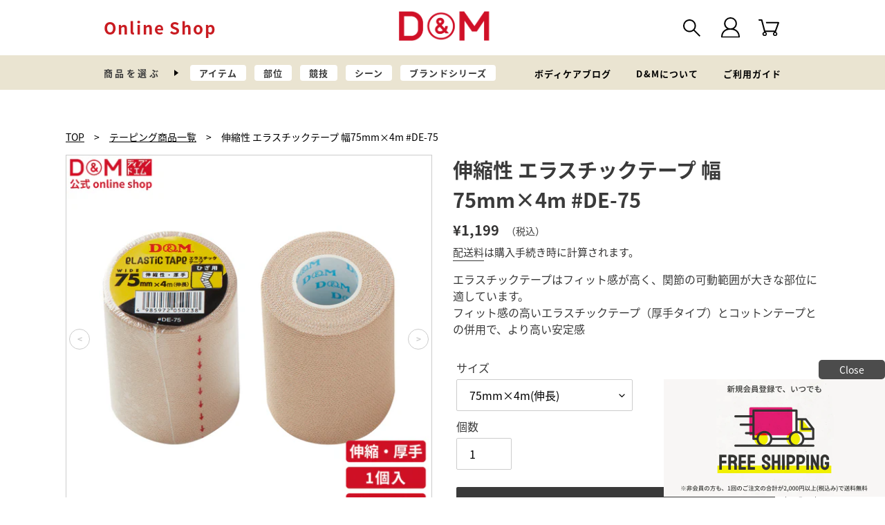

--- FILE ---
content_type: text/html; charset=utf-8
request_url: https://www.dmonline-shop.jp/products/000000000421
body_size: 61046
content:
<!doctype html>
<html class="no-js" lang="ja">
<head>
               <script type='text/javascript'>var easylockdownLocationDisabled = true;</script> <script type='text/javascript' src='//www.dmonline-shop.jp/apps/easylockdown/easylockdown-1.0.8.min.js' data-no-instant></script> <script type='text/javascript'>if( typeof InstantClick == 'object' ) easylockdown.clearData();</script> <style type="text/css">#easylockdown-password-form{padding:30px 0;text-align:center}#easylockdown-wrapper,.easylockdown-form-holder{display:inline-block}#easylockdown-password{vertical-align:top;margin-bottom:16px;padding:8px 15px;line-height:1.2em;outline:0;box-shadow:none}#easylockdown-password-error{display:none;color:#fb8077;text-align:left}#easylockdown-password-error.easylockdown-error{border:1px solid #fb8077}#easylockdown-password-form-button:not(.easylockdown-native-styles){vertical-align:top;display:inline-block!important;height:auto!important;padding:8px 15px;background:#777;border-radius:3px;color:#fff!important;line-height:1.2em;text-decoration:none!important}.easylockdown-instantclick-fix,.easylockdown-item-selector{position:absolute;z-index:-999;display:none;height:0;width:0;font-size:0;line-height:0}.easylockdown-collection-item[data-eld-loc-can],.easylockdown-item-selector+*,.easylockdown-item[data-eld-loc-can]{display:none}.easylockdown404-content-container{padding:50px;text-align:center}.easylockdown404-title-holder .easylockdown-title-404{display:block;margin:0 0 1rem;font-size:2rem;line-height:2.5rem}</style> 































































<script type='text/javascript'>
  if( typeof easylockdown == 'object' ) {
    easylockdown.localeRootUrl = '';
    easylockdown.routerByLocation(); 

    easylockdown.onReady(function(e){
      easylockdown.hideAllLinks();
    });
  }
</script>


  
  <meta charset="utf-8">
  <meta http-equiv="X-UA-Compatible" content="IE=edge,chrome=1">
  <meta name="viewport" content="width=device-width,initial-scale=1">
  <meta name="theme-color" content="#3a3a3a">

  <link rel="preconnect" href="https://cdn.shopify.com" crossorigin>
  <link rel="preconnect" href="https://fonts.shopifycdn.com" crossorigin>
  <link rel="preconnect" href="https://monorail-edge.shopifysvc.com">

  <link rel="preconnect" href="https://fonts.googleapis.com">
  <link rel="preconnect" href="https://fonts.gstatic.com" crossorigin><link rel="preload" href="//www.dmonline-shop.jp/cdn/shop/t/22/assets/theme.css?v=49453097526493599081688457688" as="style">
  <link rel="preload" as="font" href="" type="font/woff2" crossorigin>
  <link rel="preload" as="font" href="" type="font/woff2" crossorigin>
  <link rel="preload" as="font" href="" type="font/woff2" crossorigin>
  <link rel="preload" href="//www.dmonline-shop.jp/cdn/shop/t/22/assets/theme.js?v=16203573537316399521688457688" as="script">
  <link rel="preload" href="//www.dmonline-shop.jp/cdn/shop/t/22/assets/lazysizes.js?v=63098554868324070131688457688" as="script"><link rel="canonical" href="https://www.dmonline-shop.jp/products/000000000421"><link rel="shortcut icon" href="//www.dmonline-shop.jp/cdn/shop/files/favicon_32x32.png?v=1652742046" type="image/png"><title>伸縮性 エラスチックテープ 75mm×4m(伸長) #DE-75
&ndash; D&amp;M公式オンラインショップ</title><meta name="description" content="伸縮性 エラスチックテープ 75mm×4m(伸長) #DE-75の商品ページです。D&amp;Mの通販では、サポーター/テーピングをはじめとした生活を助ける商品とバランスボールなどのトレーニング用品など皆さまの健康をサポートする商品を多数取り揃えています。"><!-- /snippets/social-meta-tags.liquid -->


<meta property="og:site_name" content="D&amp;M公式オンラインショップ">
<meta property="og:url" content="https://www.dmonline-shop.jp/products/000000000421">
<meta property="og:title" content="伸縮性 エラスチックテープ 75mm×4m(伸長) #DE-75">
<meta property="og:type" content="product">
<meta property="og:description" content="伸縮性 エラスチックテープ 75mm×4m(伸長) #DE-75の商品ページです。D&amp;Mの通販では、サポーター/テーピングをはじめとした生活を助ける商品とバランスボールなどのトレーニング用品など皆さまの健康をサポートする商品を多数取り揃えています。"><meta property="og:image" content="http://www.dmonline-shop.jp/cdn/shop/files/de-75_main_other.jpg?v=1725932701">
  <meta property="og:image:secure_url" content="https://www.dmonline-shop.jp/cdn/shop/files/de-75_main_other.jpg?v=1725932701">
  <meta property="og:image:width" content="1600">
  <meta property="og:image:height" content="1600">
  <meta property="og:price:amount" content="1,199">
  <meta property="og:price:currency" content="JPY">



<meta name="twitter:card" content="summary_large_image">
<meta name="twitter:title" content="伸縮性 エラスチックテープ 75mm×4m(伸長) #DE-75">
<meta name="twitter:description" content="伸縮性 エラスチックテープ 75mm×4m(伸長) #DE-75の商品ページです。D&amp;Mの通販では、サポーター/テーピングをはじめとした生活を助ける商品とバランスボールなどのトレーニング用品など皆さまの健康をサポートする商品を多数取り揃えています。">

  
<style data-shopify>
:root {
    --color-text: #3a3a3a;
    --color-text-rgb: 58, 58, 58;
    --color-body-text: #333232;
    --color-sale-text: #EA0606;
    --color-small-button-text-border: #3a3a3a;
    --color-text-field: #ffffff;
    --color-text-field-text: #000000;
    --color-text-field-text-rgb: 0, 0, 0;

    --color-btn-primary: #3a3a3a;
    --color-btn-primary-darker: #212121;
    --color-btn-primary-text: #ffffff;

    --color-blankstate: rgba(51, 50, 50, 0.35);
    --color-blankstate-border: rgba(51, 50, 50, 0.2);
    --color-blankstate-background: rgba(51, 50, 50, 0.1);

    --color-text-focus:#606060;
    --color-overlay-text-focus:#e6e6e6;
    --color-btn-primary-focus:#606060;
    --color-btn-social-focus:#d2d2d2;
    --color-small-button-text-border-focus:#606060;
    --predictive-search-focus:#f2f2f2;

    --color-body: #ffffff;
    --color-bg: #ffffff;
    --color-bg-rgb: 255, 255, 255;
    --color-bg-alt: rgba(51, 50, 50, 0.05);
    --color-bg-currency-selector: rgba(51, 50, 50, 0.2);

    --color-overlay-title-text: #ffffff;
    --color-image-overlay: #685858;
    --color-image-overlay-rgb: 104, 88, 88;--opacity-image-overlay: 0.4;--hover-overlay-opacity: 0.8;

    --color-border: #ebebeb;
    --color-border-form: #cccccc;
    --color-border-form-darker: #b3b3b3;

    --svg-select-icon: url(//www.dmonline-shop.jp/cdn/shop/t/22/assets/ico-select.svg?v=29003672709104678581688457688);
    --slick-img-url: url(//www.dmonline-shop.jp/cdn/shop/t/22/assets/ajax-loader.gif?v=41356863302472015721688457688);

    --font-weight-body--bold: 700;
    --font-weight-body--bolder: 700;

    --font-stack-header: NotoSansCJKjp-jp, Helvetica, Arial, sans-serif;
    --font-style-header: normal;
    --font-weight-header: 700;

    --font-stack-body: NotoSansCJKjp-jp, Helvetica, Arial, sans-serif;
    --font-style-body: normal;
    --font-weight-body: 400;

    --font-size-header: 22;

    --font-size-base: 16;

    --font-h1-desktop: 29;
    --font-h1-mobile: 27;
    --font-h2-desktop: 17;
    --font-h2-mobile: 15;
    --font-h3-mobile: 17;
    --font-h4-desktop: 14;
    --font-h4-mobile: 13;
    --font-h5-desktop: 12;
    --font-h5-mobile: 11;
    --font-h6-desktop: 11;
    --font-h6-mobile: 10;

    --font-mega-title-large-desktop: 55;

    --font-rich-text-large: 18;
    --font-rich-text-small: 14;

    
--color-video-bg: #f2f2f2;

    
    --global-color-image-loader-primary: rgba(58, 58, 58, 0.06);
    --global-color-image-loader-secondary: rgba(58, 58, 58, 0.12);
  }
</style>

  <style>*,::after,::before{box-sizing:border-box}body{margin:0}body,html{background-color:var(--color-body)}body,button{font-size:calc(var(--font-size-base) * 1px);font-family:var(--font-stack-body);font-style:var(--font-style-body);font-weight:var(--font-weight-body);color:var(--color-text);line-height:1.5}body,button{-webkit-font-smoothing:antialiased;-webkit-text-size-adjust:100%}.border-bottom{border-bottom:1px solid var(--color-border)}.btn--link{background-color:transparent;border:0;margin:0;color:var(--color-text);text-align:left}.text-right{text-align:right}.icon{display:inline-block;width:20px;height:20px;vertical-align:middle;fill:currentColor}.icon__fallback-text,.visually-hidden{position:absolute!important;overflow:hidden;clip:rect(0 0 0 0);height:1px;width:1px;margin:-1px;padding:0;border:0}svg.icon:not(.icon--full-color) circle,svg.icon:not(.icon--full-color) ellipse,svg.icon:not(.icon--full-color) g,svg.icon:not(.icon--full-color) line,svg.icon:not(.icon--full-color) path,svg.icon:not(.icon--full-color) polygon,svg.icon:not(.icon--full-color) polyline,svg.icon:not(.icon--full-color) rect,symbol.icon:not(.icon--full-color) circle,symbol.icon:not(.icon--full-color) ellipse,symbol.icon:not(.icon--full-color) g,symbol.icon:not(.icon--full-color) line,symbol.icon:not(.icon--full-color) path,symbol.icon:not(.icon--full-color) polygon,symbol.icon:not(.icon--full-color) polyline,symbol.icon:not(.icon--full-color) rect{fill:inherit;stroke:inherit}li{list-style:none}.list--inline{padding:0;margin:0}.list--inline>li{display:inline-block;margin-bottom:0;vertical-align:middle}a{color:var(--color-text);text-decoration:none}.h1,.h2,h1,h2{margin:0 0 17.5px;font-family:var(--font-stack-header);font-style:var(--font-style-header);font-weight:var(--font-weight-header);line-height:1.2;overflow-wrap:break-word;word-wrap:break-word}.h1 a,.h2 a,h1 a,h2 a{color:inherit;text-decoration:none;font-weight:inherit}.h1,h1{font-size:calc(((var(--font-h1-desktop))/ (var(--font-size-base))) * 1em);text-transform:none;letter-spacing:0}@media only screen and (max-width:749px){.h1,h1{font-size:calc(((var(--font-h1-mobile))/ (var(--font-size-base))) * 1em)}}.h2,h2{font-size:calc(((var(--font-h2-desktop))/ (var(--font-size-base))) * 1em);}@media only screen and (max-width:749px){.h2,h2{font-size:calc(((var(--font-h2-mobile))/ (var(--font-size-base))) * 1em)}}margin:0 0 19.44444px}@media only screen and (max-width:749px){p{font-size:calc(((var(--font-size-base) - 1)/ (var(--font-size-base))) * 1em)}}p:last-child{margin-bottom:0}@media only screen and (max-width:749px){.small--hide{display:none!important}}.grid{list-style:none;margin:0;padding:0;margin-left:-30px}.grid::after{content:'';display:table;clear:both}@media only screen and (max-width:749px){.grid{margin-left:-22px}}.grid::after{content:'';display:table;clear:both}.grid--no-gutters{margin-left:0}.grid--no-gutters .grid__item{padding-left:0}.grid--table{display:table;table-layout:fixed;width:100%}.grid--table>.grid__item{float:none;display:table-cell;vertical-align:middle}.grid__item{float:left;padding-left:30px;width:100%}@media only screen and (max-width:749px){.grid__item{padding-left:22px}}.grid__item[class*="--push"]{position:relative}@media only screen and (min-width:750px){.medium-up--one-quarter{width:25%}.medium-up--push-one-third{width:33.33%}.medium-up--one-half{width:50%}.medium-up--push-one-third{left:33.33%;position:relative}}.site-header{position:relative;background-color:var(--color-body)}@media only screen and (max-width:749px){.site-header{border-bottom:1px solid var(--color-border)}}@media only screen and (min-width:750px){.site-header{padding:0 55px}.site-header.logo--center{padding-top:30px}}.site-header__logo{margin:15px 0}.logo-align--center .site-header__logo{text-align:center;margin:0 auto}@media only screen and (max-width:749px){.logo-align--center .site-header__logo{text-align:left;margin:15px 0}}@media only screen and (max-width:749px){.site-header__logo{padding-left:22px;text-align:left}.site-header__logo img{margin:0}}.site-header__logo-link{display:inline-block;word-break:break-word}@media only screen and (min-width:750px){.logo-align--center .site-header__logo-link{margin:0 auto}}.site-header__logo-image{display:block}@media only screen and (min-width:750px){.site-header__logo-image{margin:0 auto}}.site-header__logo-image img{width:100%}.site-header__logo-image--centered img{margin:0 auto}.site-header__logo img{display:block}.site-header__icons{position:relative;white-space:nowrap}@media only screen and (max-width:749px){.site-header__icons{width:auto;padding-right:13px}.site-header__icons .btn--link,.site-header__icons .site-header__cart{font-size:calc(((var(--font-size-base))/ (var(--font-size-base))) * 1em)}}.site-header__icons-wrapper{position:relative;display:-webkit-flex;display:-ms-flexbox;display:flex;width:100%;-ms-flex-align:center;-webkit-align-items:center;-moz-align-items:center;-ms-align-items:center;-o-align-items:center;align-items:center;-webkit-justify-content:flex-end;-ms-justify-content:flex-end;justify-content:flex-end}.site-header__account,.site-header__cart,.site-header__search{position:relative}.site-header__search.site-header__icon{display:none}@media only screen and (min-width:1400px){.site-header__search.site-header__icon{display:block}}.site-header__search-toggle{display:block}@media only screen and (min-width:750px){.site-header__account,.site-header__cart{padding:10px 11px}}.site-header__cart-title,.site-header__search-title{position:absolute!important;overflow:hidden;clip:rect(0 0 0 0);height:1px;width:1px;margin:-1px;padding:0;border:0;display:block;vertical-align:middle}.site-header__cart-title{margin-right:3px}.site-header__cart-count{display:flex;align-items:center;justify-content:center;position:absolute;right:.4rem;top:.2rem;font-weight:700;background-color:var(--color-btn-primary);color:var(--color-btn-primary-text);border-radius:50%;min-width:1em;height:1em}.site-header__cart-count span{font-family:HelveticaNeue,"Helvetica Neue",Helvetica,Arial,sans-serif;font-size:calc(11em / 16);line-height:1}@media only screen and (max-width:749px){.site-header__cart-count{top:calc(7em / 16);right:0;border-radius:50%;min-width:calc(19em / 16);height:calc(19em / 16)}}@media only screen and (max-width:749px){.site-header__cart-count span{padding:.25em calc(6em / 16);font-size:12px}}.site-header__menu{display:none}@media only screen and (max-width:749px){.site-header__icon{display:inline-block;vertical-align:middle;padding:10px 11px;margin:0}}@media only screen and (min-width:750px){.site-header__icon .icon-search{margin-right:3px}}.announcement-bar{z-index:10;position:relative;text-align:center;border-bottom:1px solid transparent;padding:2px}.announcement-bar__link{display:block}.announcement-bar__message{display:block;padding:11px 22px;font-size:calc(((16)/ (var(--font-size-base))) * 1em);font-weight:var(--font-weight-header)}@media only screen and (min-width:750px){.announcement-bar__message{padding-left:55px;padding-right:55px}}.site-nav{position:relative;padding:0;text-align:center;margin:25px 0}.site-nav a{padding:3px 10px}.site-nav__link{display:block;white-space:nowrap}.site-nav--centered .site-nav__link{padding-top:0}.site-nav__link .icon-chevron-down{width:calc(8em / 16);height:calc(8em / 16);margin-left:.5rem}.site-nav__label{border-bottom:1px solid transparent}.site-nav__link--active .site-nav__label{border-bottom-color:var(--color-text)}.site-nav__link--button{border:none;background-color:transparent;padding:3px 10px}.site-header__mobile-nav{z-index:11;position:relative;background-color:var(--color-body)}@media only screen and (max-width:749px){.site-header__mobile-nav{display:-webkit-flex;display:-ms-flexbox;display:flex;width:100%;-ms-flex-align:center;-webkit-align-items:center;-moz-align-items:center;-ms-align-items:center;-o-align-items:center;align-items:center}}.mobile-nav--open .icon-close{display:none}.main-content{opacity:0}.main-content .shopify-section{display:none}.main-content .shopify-section:first-child{display:inherit}.critical-hidden{display:none}</style>


  <script>
    window.performance.mark('debut:theme_stylesheet_loaded.start');

    function onLoadStylesheet() {
      performance.mark('debut:theme_stylesheet_loaded.end');
      performance.measure('debut:theme_stylesheet_loaded', 'debut:theme_stylesheet_loaded.start', 'debut:theme_stylesheet_loaded.end');

      var url = "//www.dmonline-shop.jp/cdn/shop/t/22/assets/theme.css?v=49453097526493599081688457688";
      var link = document.querySelector('link[href="' + url + '"]');
      link.loaded = true;
      link.dispatchEvent(new Event('load'));
    }
  </script>

  <link rel="stylesheet" href="//www.dmonline-shop.jp/cdn/shop/t/22/assets/theme.css?v=49453097526493599081688457688" type="text/css" media="print" onload="this.media='all';onLoadStylesheet()">

  <style>
    
    
    
    
    
    
  </style>

  <script>
    var theme = {
      breakpoints: {
        medium: 750,
        large: 990,
        widescreen: 1400
      },
      strings: {
        addToCart: "カートに追加する",
        soldOut: "入荷待ち",
        unavailable: "お取り扱いできません",
        regularPrice: "通常価格",
        salePrice: "販売価格",
        sale: "セール",
        fromLowestPrice: "[price]から",
        vendor: "販売元",
        showMore: "さらに表示する",
        showLess: "表示を減らす",
        searchFor: "検索する",
        addressError: "住所を調べる際にエラーが発生しました",
        addressNoResults: "その住所は見つかりませんでした",
        addressQueryLimit: "Google APIの使用量の制限を超えました。\u003ca href=\"https:\/\/developers.google.com\/maps\/premium\/usage-limits\"\u003eプレミアムプラン\u003c\/a\u003eへのアップグレードをご検討ください。",
        authError: "あなたのGoogle Mapsのアカウント認証で問題が発生しました。",
        newWindow: "新しいウィンドウで開く",
        external: "外部のウェブサイトに移動します。",
        newWindowExternal: "外部のウェブサイトを新しいウィンドウで開く",
        removeLabel: "[product] を削除する",
        update: "アップデート",
        quantity: "数量",
        discountedTotal: "ディスカウント合計",
        regularTotal: "通常合計",
        priceColumn: "ディスカウントの詳細については価格列を参照してください。",
        quantityMinimumMessage: "数量は1以上でなければなりません",
        cartError: "お客様のカートをアップデートするときにエラーが発生しました。再度お試しください。",
        removedItemMessage: "カートから \u003cspan class=\"cart__removed-product-details\"\u003e([quantity]) 個の[link]\u003c\/span\u003eが消去されました。",
        unitPrice: "単価",
        unitPriceSeparator: "あたり",
        oneCartCount: "1個のアイテム",
        otherCartCount: "[count]個のアイテム",
        quantityLabel: "数量: [count]",
        products: "商品",
        loading: "読み込んでいます",
        number_of_results: "[result_number]\/[results_count]",
        number_of_results_found: "[results_count]件の結果が見つかりました",
        one_result_found: "1件の結果が見つかりました"
      },
      moneyFormat: "¥{{amount_no_decimals}}",
      moneyFormatWithCurrency: "¥{{amount_no_decimals}} JPY",
      settings: {
        predictiveSearchEnabled: true,
        predictiveSearchShowPrice: false,
        predictiveSearchShowVendor: false
      },
      stylesheet: "//www.dmonline-shop.jp/cdn/shop/t/22/assets/theme.css?v=49453097526493599081688457688"
    };document.documentElement.className = document.documentElement.className.replace('no-js', 'js');
  </script><script src="//www.dmonline-shop.jp/cdn/shop/t/22/assets/theme.js?v=16203573537316399521688457688" defer="defer"></script>
  <script src="//www.dmonline-shop.jp/cdn/shop/t/22/assets/lazysizes.js?v=63098554868324070131688457688" async="async"></script>

  <script type="text/javascript">
    if (window.MSInputMethodContext && document.documentMode) {
      var scripts = document.getElementsByTagName('script')[0];
      var polyfill = document.createElement("script");
      polyfill.defer = true;
      polyfill.src = "//www.dmonline-shop.jp/cdn/shop/t/22/assets/ie11CustomProperties.min.js?v=146208399201472936201688457688";

      scripts.parentNode.insertBefore(polyfill, scripts);
    }
  </script>

  <script>window.performance && window.performance.mark && window.performance.mark('shopify.content_for_header.start');</script><meta name="facebook-domain-verification" content="zpemtbl5mqod5ts3z1eq1w7yv7s7bx">
<meta name="google-site-verification" content="qM8Z0JuxawP7_jUWfUtCNqEOwZxIMGaIOjb9IcXAIaE">
<meta id="shopify-digital-wallet" name="shopify-digital-wallet" content="/59340226747/digital_wallets/dialog">
<meta name="shopify-checkout-api-token" content="7fd348d0af485169b5f3460e26d2d6de">
<link rel="alternate" type="application/json+oembed" href="https://www.dmonline-shop.jp/products/000000000421.oembed">
<script async="async" src="/checkouts/internal/preloads.js?locale=ja-JP"></script>
<link rel="preconnect" href="https://shop.app" crossorigin="anonymous">
<script async="async" src="https://shop.app/checkouts/internal/preloads.js?locale=ja-JP&shop_id=59340226747" crossorigin="anonymous"></script>
<script id="apple-pay-shop-capabilities" type="application/json">{"shopId":59340226747,"countryCode":"JP","currencyCode":"JPY","merchantCapabilities":["supports3DS"],"merchantId":"gid:\/\/shopify\/Shop\/59340226747","merchantName":"D\u0026M公式オンラインショップ","requiredBillingContactFields":["postalAddress","email","phone"],"requiredShippingContactFields":["postalAddress","email","phone"],"shippingType":"shipping","supportedNetworks":["visa","masterCard","amex","jcb","discover"],"total":{"type":"pending","label":"D\u0026M公式オンラインショップ","amount":"1.00"},"shopifyPaymentsEnabled":true,"supportsSubscriptions":true}</script>
<script id="shopify-features" type="application/json">{"accessToken":"7fd348d0af485169b5f3460e26d2d6de","betas":["rich-media-storefront-analytics"],"domain":"www.dmonline-shop.jp","predictiveSearch":false,"shopId":59340226747,"locale":"ja"}</script>
<script>var Shopify = Shopify || {};
Shopify.shop = "dmsupporter.myshopify.com";
Shopify.locale = "ja";
Shopify.currency = {"active":"JPY","rate":"1.0"};
Shopify.country = "JP";
Shopify.theme = {"name":"Debut for DM v1.2（ポイントアプリ実装）","id":133357666491,"schema_name":"Debut","schema_version":"17.13.0","theme_store_id":796,"role":"main"};
Shopify.theme.handle = "null";
Shopify.theme.style = {"id":null,"handle":null};
Shopify.cdnHost = "www.dmonline-shop.jp/cdn";
Shopify.routes = Shopify.routes || {};
Shopify.routes.root = "/";</script>
<script type="module">!function(o){(o.Shopify=o.Shopify||{}).modules=!0}(window);</script>
<script>!function(o){function n(){var o=[];function n(){o.push(Array.prototype.slice.apply(arguments))}return n.q=o,n}var t=o.Shopify=o.Shopify||{};t.loadFeatures=n(),t.autoloadFeatures=n()}(window);</script>
<script>
  window.ShopifyPay = window.ShopifyPay || {};
  window.ShopifyPay.apiHost = "shop.app\/pay";
  window.ShopifyPay.redirectState = null;
</script>
<script id="shop-js-analytics" type="application/json">{"pageType":"product"}</script>
<script defer="defer" async type="module" src="//www.dmonline-shop.jp/cdn/shopifycloud/shop-js/modules/v2/client.init-shop-cart-sync_Cun6Ba8E.ja.esm.js"></script>
<script defer="defer" async type="module" src="//www.dmonline-shop.jp/cdn/shopifycloud/shop-js/modules/v2/chunk.common_DGWubyOB.esm.js"></script>
<script type="module">
  await import("//www.dmonline-shop.jp/cdn/shopifycloud/shop-js/modules/v2/client.init-shop-cart-sync_Cun6Ba8E.ja.esm.js");
await import("//www.dmonline-shop.jp/cdn/shopifycloud/shop-js/modules/v2/chunk.common_DGWubyOB.esm.js");

  window.Shopify.SignInWithShop?.initShopCartSync?.({"fedCMEnabled":true,"windoidEnabled":true});

</script>
<script>
  window.Shopify = window.Shopify || {};
  if (!window.Shopify.featureAssets) window.Shopify.featureAssets = {};
  window.Shopify.featureAssets['shop-js'] = {"shop-cart-sync":["modules/v2/client.shop-cart-sync_kpadWrR6.ja.esm.js","modules/v2/chunk.common_DGWubyOB.esm.js"],"init-fed-cm":["modules/v2/client.init-fed-cm_deEwcgdG.ja.esm.js","modules/v2/chunk.common_DGWubyOB.esm.js"],"shop-button":["modules/v2/client.shop-button_Bgl7Akkx.ja.esm.js","modules/v2/chunk.common_DGWubyOB.esm.js"],"shop-cash-offers":["modules/v2/client.shop-cash-offers_CGfJizyJ.ja.esm.js","modules/v2/chunk.common_DGWubyOB.esm.js","modules/v2/chunk.modal_Ba7vk6QP.esm.js"],"init-windoid":["modules/v2/client.init-windoid_DLaIoEuB.ja.esm.js","modules/v2/chunk.common_DGWubyOB.esm.js"],"shop-toast-manager":["modules/v2/client.shop-toast-manager_BZdAlEPY.ja.esm.js","modules/v2/chunk.common_DGWubyOB.esm.js"],"init-shop-email-lookup-coordinator":["modules/v2/client.init-shop-email-lookup-coordinator_BxGPdBrh.ja.esm.js","modules/v2/chunk.common_DGWubyOB.esm.js"],"init-shop-cart-sync":["modules/v2/client.init-shop-cart-sync_Cun6Ba8E.ja.esm.js","modules/v2/chunk.common_DGWubyOB.esm.js"],"avatar":["modules/v2/client.avatar_BTnouDA3.ja.esm.js"],"pay-button":["modules/v2/client.pay-button_iRJggQYg.ja.esm.js","modules/v2/chunk.common_DGWubyOB.esm.js"],"init-customer-accounts":["modules/v2/client.init-customer-accounts_BbQrQ-BF.ja.esm.js","modules/v2/client.shop-login-button_CXxZBmJa.ja.esm.js","modules/v2/chunk.common_DGWubyOB.esm.js","modules/v2/chunk.modal_Ba7vk6QP.esm.js"],"init-shop-for-new-customer-accounts":["modules/v2/client.init-shop-for-new-customer-accounts_48e-446J.ja.esm.js","modules/v2/client.shop-login-button_CXxZBmJa.ja.esm.js","modules/v2/chunk.common_DGWubyOB.esm.js","modules/v2/chunk.modal_Ba7vk6QP.esm.js"],"shop-login-button":["modules/v2/client.shop-login-button_CXxZBmJa.ja.esm.js","modules/v2/chunk.common_DGWubyOB.esm.js","modules/v2/chunk.modal_Ba7vk6QP.esm.js"],"init-customer-accounts-sign-up":["modules/v2/client.init-customer-accounts-sign-up_Bb65hYMR.ja.esm.js","modules/v2/client.shop-login-button_CXxZBmJa.ja.esm.js","modules/v2/chunk.common_DGWubyOB.esm.js","modules/v2/chunk.modal_Ba7vk6QP.esm.js"],"shop-follow-button":["modules/v2/client.shop-follow-button_BO2OQvUT.ja.esm.js","modules/v2/chunk.common_DGWubyOB.esm.js","modules/v2/chunk.modal_Ba7vk6QP.esm.js"],"checkout-modal":["modules/v2/client.checkout-modal__QRFVvMA.ja.esm.js","modules/v2/chunk.common_DGWubyOB.esm.js","modules/v2/chunk.modal_Ba7vk6QP.esm.js"],"lead-capture":["modules/v2/client.lead-capture_Be4qr8sG.ja.esm.js","modules/v2/chunk.common_DGWubyOB.esm.js","modules/v2/chunk.modal_Ba7vk6QP.esm.js"],"shop-login":["modules/v2/client.shop-login_BCaq99Td.ja.esm.js","modules/v2/chunk.common_DGWubyOB.esm.js","modules/v2/chunk.modal_Ba7vk6QP.esm.js"],"payment-terms":["modules/v2/client.payment-terms_C-1Cu6jg.ja.esm.js","modules/v2/chunk.common_DGWubyOB.esm.js","modules/v2/chunk.modal_Ba7vk6QP.esm.js"]};
</script>
<script>(function() {
  var isLoaded = false;
  function asyncLoad() {
    if (isLoaded) return;
    isLoaded = true;
    var urls = ["https:\/\/delivery-date-and-time-picker.amp.tokyo\/script_tags\/cart_attributes.js?shop=dmsupporter.myshopify.com","https:\/\/rec.autocommerce.io\/recommender_javascript?shop=dmsupporter.myshopify.com","https:\/\/dokopoi-js.s3.ap-northeast-1.amazonaws.com\/dokopoi-cart_v2.js?shop=dmsupporter.myshopify.com","https:\/\/dokopoi-js.s3.ap-northeast-1.amazonaws.com\/dokopoi-customer_v2.js?shop=dmsupporter.myshopify.com","https:\/\/dokopoi-js.s3.ap-northeast-1.amazonaws.com\/dokopoi-pointhistory_v2.js?shop=dmsupporter.myshopify.com"];
    for (var i = 0; i < urls.length; i++) {
      var s = document.createElement('script');
      s.type = 'text/javascript';
      s.async = true;
      s.src = urls[i];
      var x = document.getElementsByTagName('script')[0];
      x.parentNode.insertBefore(s, x);
    }
  };
  if(window.attachEvent) {
    window.attachEvent('onload', asyncLoad);
  } else {
    window.addEventListener('load', asyncLoad, false);
  }
})();</script>
<script id="__st">var __st={"a":59340226747,"offset":32400,"reqid":"59bd0a76-338b-4806-b4c0-02f2d899a3a9-1768621476","pageurl":"www.dmonline-shop.jp\/products\/000000000421","u":"ec96d1d685e5","p":"product","rtyp":"product","rid":7129483903163};</script>
<script>window.ShopifyPaypalV4VisibilityTracking = true;</script>
<script id="form-persister">!function(){'use strict';const t='contact',e='new_comment',n=[[t,t],['blogs',e],['comments',e],[t,'customer']],o='password',r='form_key',c=['recaptcha-v3-token','g-recaptcha-response','h-captcha-response',o],s=()=>{try{return window.sessionStorage}catch{return}},i='__shopify_v',u=t=>t.elements[r],a=function(){const t=[...n].map((([t,e])=>`form[action*='/${t}']:not([data-nocaptcha='true']) input[name='form_type'][value='${e}']`)).join(',');var e;return e=t,()=>e?[...document.querySelectorAll(e)].map((t=>t.form)):[]}();function m(t){const e=u(t);a().includes(t)&&(!e||!e.value)&&function(t){try{if(!s())return;!function(t){const e=s();if(!e)return;const n=u(t);if(!n)return;const o=n.value;o&&e.removeItem(o)}(t);const e=Array.from(Array(32),(()=>Math.random().toString(36)[2])).join('');!function(t,e){u(t)||t.append(Object.assign(document.createElement('input'),{type:'hidden',name:r})),t.elements[r].value=e}(t,e),function(t,e){const n=s();if(!n)return;const r=[...t.querySelectorAll(`input[type='${o}']`)].map((({name:t})=>t)),u=[...c,...r],a={};for(const[o,c]of new FormData(t).entries())u.includes(o)||(a[o]=c);n.setItem(e,JSON.stringify({[i]:1,action:t.action,data:a}))}(t,e)}catch(e){console.error('failed to persist form',e)}}(t)}const f=t=>{if('true'===t.dataset.persistBound)return;const e=function(t,e){const n=function(t){return'function'==typeof t.submit?t.submit:HTMLFormElement.prototype.submit}(t).bind(t);return function(){let t;return()=>{t||(t=!0,(()=>{try{e(),n()}catch(t){(t=>{console.error('form submit failed',t)})(t)}})(),setTimeout((()=>t=!1),250))}}()}(t,(()=>{m(t)}));!function(t,e){if('function'==typeof t.submit&&'function'==typeof e)try{t.submit=e}catch{}}(t,e),t.addEventListener('submit',(t=>{t.preventDefault(),e()})),t.dataset.persistBound='true'};!function(){function t(t){const e=(t=>{const e=t.target;return e instanceof HTMLFormElement?e:e&&e.form})(t);e&&m(e)}document.addEventListener('submit',t),document.addEventListener('DOMContentLoaded',(()=>{const e=a();for(const t of e)f(t);var n;n=document.body,new window.MutationObserver((t=>{for(const e of t)if('childList'===e.type&&e.addedNodes.length)for(const t of e.addedNodes)1===t.nodeType&&'FORM'===t.tagName&&a().includes(t)&&f(t)})).observe(n,{childList:!0,subtree:!0,attributes:!1}),document.removeEventListener('submit',t)}))}()}();</script>
<script integrity="sha256-4kQ18oKyAcykRKYeNunJcIwy7WH5gtpwJnB7kiuLZ1E=" data-source-attribution="shopify.loadfeatures" defer="defer" src="//www.dmonline-shop.jp/cdn/shopifycloud/storefront/assets/storefront/load_feature-a0a9edcb.js" crossorigin="anonymous"></script>
<script crossorigin="anonymous" defer="defer" src="//www.dmonline-shop.jp/cdn/shopifycloud/storefront/assets/shopify_pay/storefront-65b4c6d7.js?v=20250812"></script>
<script data-source-attribution="shopify.dynamic_checkout.dynamic.init">var Shopify=Shopify||{};Shopify.PaymentButton=Shopify.PaymentButton||{isStorefrontPortableWallets:!0,init:function(){window.Shopify.PaymentButton.init=function(){};var t=document.createElement("script");t.src="https://www.dmonline-shop.jp/cdn/shopifycloud/portable-wallets/latest/portable-wallets.ja.js",t.type="module",document.head.appendChild(t)}};
</script>
<script data-source-attribution="shopify.dynamic_checkout.buyer_consent">
  function portableWalletsHideBuyerConsent(e){var t=document.getElementById("shopify-buyer-consent"),n=document.getElementById("shopify-subscription-policy-button");t&&n&&(t.classList.add("hidden"),t.setAttribute("aria-hidden","true"),n.removeEventListener("click",e))}function portableWalletsShowBuyerConsent(e){var t=document.getElementById("shopify-buyer-consent"),n=document.getElementById("shopify-subscription-policy-button");t&&n&&(t.classList.remove("hidden"),t.removeAttribute("aria-hidden"),n.addEventListener("click",e))}window.Shopify?.PaymentButton&&(window.Shopify.PaymentButton.hideBuyerConsent=portableWalletsHideBuyerConsent,window.Shopify.PaymentButton.showBuyerConsent=portableWalletsShowBuyerConsent);
</script>
<script data-source-attribution="shopify.dynamic_checkout.cart.bootstrap">document.addEventListener("DOMContentLoaded",(function(){function t(){return document.querySelector("shopify-accelerated-checkout-cart, shopify-accelerated-checkout")}if(t())Shopify.PaymentButton.init();else{new MutationObserver((function(e,n){t()&&(Shopify.PaymentButton.init(),n.disconnect())})).observe(document.body,{childList:!0,subtree:!0})}}));
</script>
<link id="shopify-accelerated-checkout-styles" rel="stylesheet" media="screen" href="https://www.dmonline-shop.jp/cdn/shopifycloud/portable-wallets/latest/accelerated-checkout-backwards-compat.css" crossorigin="anonymous">
<style id="shopify-accelerated-checkout-cart">
        #shopify-buyer-consent {
  margin-top: 1em;
  display: inline-block;
  width: 100%;
}

#shopify-buyer-consent.hidden {
  display: none;
}

#shopify-subscription-policy-button {
  background: none;
  border: none;
  padding: 0;
  text-decoration: underline;
  font-size: inherit;
  cursor: pointer;
}

#shopify-subscription-policy-button::before {
  box-shadow: none;
}

      </style>

<script>window.performance && window.performance.mark && window.performance.mark('shopify.content_for_header.end');</script>

  
  <link rel="stylesheet" href="//www.dmonline-shop.jp/cdn/shop/t/22/assets/dm_style.css?v=6501133969503489051708337143" type="text/css">
  <link rel="stylesheet" href="//www.dmonline-shop.jp/cdn/shop/t/22/assets/dm_style_sp.css?v=108776549291014312201696909011" type="text/css" media="screen and (max-width:960px)">
  <script src="https://code.jquery.com/jquery-3.6.0.min.js" integrity="sha256-/xUj+3OJU5yExlq6GSYGSHk7tPXikynS7ogEvDej/m4=" crossorigin="anonymous"></script>
  <link rel="stylesheet" href="https://cdnjs.cloudflare.com/ajax/libs/slick-carousel/1.8.1/slick.min.css" integrity="sha512-yHknP1/AwR+yx26cB1y0cjvQUMvEa2PFzt1c9LlS4pRQ5NOTZFWbhBig+X9G9eYW/8m0/4OXNx8pxJ6z57x0dw==" crossorigin="anonymous" referrerpolicy="no-referrer" />
  <script src="https://cdnjs.cloudflare.com/ajax/libs/slick-carousel/1.8.1/slick.min.js" integrity="sha512-XtmMtDEcNz2j7ekrtHvOVR4iwwaD6o/FUJe6+Zq+HgcCsk3kj4uSQQR8weQ2QVj1o0Pk6PwYLohm206ZzNfubg==" crossorigin="anonymous" referrerpolicy="no-referrer"></script>
  <script src="//www.dmonline-shop.jp/cdn/shop/t/22/assets/dm_actions.js?v=53723173244668299801688457688"  defer="defer"></script>
  

<script>window.is_hulkpo_installed=false</script>  
<!-- Start of Judge.me Core -->
<link rel="dns-prefetch" href="https://cdn.judge.me/">
<script data-cfasync='false' class='jdgm-settings-script'>window.jdgmSettings={"pagination":5,"disable_web_reviews":false,"badge_no_review_text":"レビューなし","badge_n_reviews_text":"{{ n }}件のレビュー","badge_star_color":"#fff571","hide_badge_preview_if_no_reviews":true,"badge_hide_text":false,"enforce_center_preview_badge":false,"widget_title":"カスタマーレビュー","widget_open_form_text":"レビューを書く","widget_close_form_text":"レビューをキャンセル","widget_refresh_page_text":"ページを更新","widget_summary_text":"{{ number_of_reviews }}件のレビューに基づく","widget_no_review_text":"最初のレビューを書きましょう","widget_name_field_text":"表示名","widget_verified_name_field_text":"認証された名前（公開）","widget_name_placeholder_text":"※会員の方は入力した名前ではなく、登録済の名前が優先して表示されます","widget_required_field_error_text":"このフィールドは必須です。","widget_email_field_text":"メールアドレス","widget_verified_email_field_text":"認証されたメール（非公開、編集不可）","widget_email_placeholder_text":"あなたのメールアドレス（非公開）","widget_email_field_error_text":"有効なメールアドレスを入力してください。","widget_rating_field_text":"評価","widget_review_title_field_text":"レビュータイトル","widget_review_title_placeholder_text":"レビューにタイトルをつける","widget_review_body_field_text":"レビュー内容","widget_review_body_placeholder_text":"ここに書き始めてください...","widget_pictures_field_text":"写真/動画（任意）","widget_submit_review_text":"レビューを送信","widget_submit_verified_review_text":"認証済みレビューを送信","widget_submit_success_msg_with_auto_publish":"ありがとうございました！レビューを表示するには、しばらくしてからページを更新してください。 \u003ca href='https://judge.me/login' target='_blank' rel='nofollow noopener'\u003eこちらから\u003c/a\u003eログインすると、レビューを削除または編集できます。","widget_submit_success_msg_no_auto_publish":"ありがとうございました！レビューは、ショップ管理者によって承認されるとすぐに公開されます。\u003ca href='https://judge.me/login' target='_blank' rel='nofollow noopener'\u003eこちらから\u003c/a\u003eログインすると、レビューを削除または編集できます。","widget_show_default_reviews_out_of_total_text":"{{ n_reviews }}件のレビューのうち{{ n_reviews_shown }}件を表示しています。","widget_show_all_link_text":"すべて表示","widget_show_less_link_text":"表示を減らす","widget_author_said_text":"{{ reviewer_name }}の言葉：","widget_days_text":"{{ n }}日前","widget_weeks_text":"{{ n }}週間前","widget_months_text":"{{ n }}ヶ月前","widget_years_text":"{{ n }}年前","widget_yesterday_text":"昨日","widget_today_text":"今日","widget_replied_text":"\u003e\u003e 「{{ shop_name }}」 が返信しました","widget_read_more_text":"続きを読む","widget_reviewer_name_as_initial":"anonymous","widget_rating_filter_color":"","widget_rating_filter_see_all_text":"すべてのレビューを見る","widget_sorting_most_recent_text":"最新順","widget_sorting_highest_rating_text":"最高評価順","widget_sorting_lowest_rating_text":"最低評価順","widget_sorting_with_pictures_text":"写真付きのみ","widget_sorting_most_helpful_text":"最も役立つ順","widget_open_question_form_text":"質問する","widget_reviews_subtab_text":"レビュー","widget_questions_subtab_text":"質問","widget_question_label_text":"質問","widget_answer_label_text":"回答","widget_question_placeholder_text":"ここに質問を書いてください","widget_submit_question_text":"質問を送信","widget_question_submit_success_text":"ご質問ありがとうございます！回答があり次第ご連絡いたします。","widget_star_color":"#fff571","verified_badge_text":"認証済み","verified_badge_bg_color":"","verified_badge_text_color":"","verified_badge_placement":"removed","widget_review_max_height":1,"widget_hide_border":true,"widget_social_share":true,"widget_thumb":true,"widget_review_location_show":false,"widget_location_format":"country_iso_code","all_reviews_include_out_of_store_products":true,"all_reviews_out_of_store_text":"（ストア外）","all_reviews_pagination":100,"all_reviews_product_name_prefix_text":"について","enable_review_pictures":false,"enable_question_anwser":false,"widget_theme":"","review_date_format":"timestamp","default_sort_method":"most-recent","widget_product_reviews_subtab_text":"製品レビュー","widget_shop_reviews_subtab_text":"ショップレビュー","widget_other_products_reviews_text":"他の製品のレビュー","widget_store_reviews_subtab_text":"ショップレビュー","widget_no_store_reviews_text":"この店舗はまだレビューを受け取っていません","widget_web_restriction_product_reviews_text":"この製品に対するレビューはまだありません","widget_no_items_text":"アイテムが見つかりません","widget_show_more_text":"もっと見る","widget_write_a_store_review_text":"ストアレビューを書く","widget_other_languages_heading":"他の言語のレビュー","widget_translate_review_text":"レビューを{{ language }}に翻訳","widget_translating_review_text":"翻訳中...","widget_show_original_translation_text":"原文を表示 ({{ language }})","widget_translate_review_failed_text":"レビューを翻訳できませんでした。","widget_translate_review_retry_text":"再試行","widget_translate_review_try_again_later_text":"後でもう一度お試しください","show_product_url_for_grouped_product":false,"widget_sorting_pictures_first_text":"写真を最初に","show_pictures_on_all_rev_page_mobile":false,"show_pictures_on_all_rev_page_desktop":false,"floating_tab_hide_mobile_install_preference":true,"floating_tab_button_name":"レビュー","floating_tab_title":"レビュー一覧","floating_tab_button_color":"","floating_tab_button_background_color":"","floating_tab_url":"","floating_tab_url_enabled":false,"floating_tab_tab_style":"text","all_reviews_text_badge_text":"お客様は当店を{{ shop.metafields.judgeme.all_reviews_count }}件のレビューに基づいて{{ shop.metafields.judgeme.all_reviews_rating | round: 1 }}/5と評価しています。","all_reviews_text_badge_text_branded_style":"{{ shop.metafields.judgeme.all_reviews_count }}件のレビューに基づいて5つ星中{{ shop.metafields.judgeme.all_reviews_rating | round: 1 }}つ星","is_all_reviews_text_badge_a_link":false,"show_stars_for_all_reviews_text_badge":false,"all_reviews_text_badge_url":"","all_reviews_text_style":"text","all_reviews_text_color_style":"judgeme_brand_color","all_reviews_text_color":"#108474","all_reviews_text_show_jm_brand":true,"featured_carousel_show_header":true,"featured_carousel_title":"お客様の声","testimonials_carousel_title":"お客様の声","videos_carousel_title":"お客様の声","cards_carousel_title":"お客様の声","featured_carousel_count_text":"{{ n }}件のレビューから","featured_carousel_add_link_to_all_reviews_page":false,"featured_carousel_url":"","featured_carousel_show_images":true,"featured_carousel_autoslide_interval":5,"featured_carousel_arrows_on_the_sides":false,"featured_carousel_height":250,"featured_carousel_width":80,"featured_carousel_image_size":0,"featured_carousel_image_height":250,"featured_carousel_arrow_color":"#eeeeee","verified_count_badge_style":"vintage","verified_count_badge_orientation":"horizontal","verified_count_badge_color_style":"judgeme_brand_color","verified_count_badge_color":"#108474","is_verified_count_badge_a_link":false,"verified_count_badge_url":"","verified_count_badge_show_jm_brand":true,"widget_rating_preset_default":5,"widget_first_sub_tab":"product-reviews","widget_show_histogram":false,"widget_histogram_use_custom_color":false,"widget_pagination_use_custom_color":false,"widget_star_use_custom_color":true,"widget_verified_badge_use_custom_color":false,"widget_write_review_use_custom_color":false,"picture_reminder_submit_button":"Upload Pictures","enable_review_videos":false,"mute_video_by_default":false,"widget_sorting_videos_first_text":"動画を最初に","widget_review_pending_text":"保留中","featured_carousel_items_for_large_screen":3,"social_share_options_order":"Facebook,Twitter","remove_microdata_snippet":true,"disable_json_ld":false,"enable_json_ld_products":false,"preview_badge_show_question_text":false,"preview_badge_no_question_text":"質問なし","preview_badge_n_question_text":"{{ number_of_questions }}件の質問","qa_badge_show_icon":false,"qa_badge_position":"same-row","remove_judgeme_branding":false,"widget_add_search_bar":false,"widget_search_bar_placeholder":"検索","widget_sorting_verified_only_text":"認証済みのみ","featured_carousel_theme":"default","featured_carousel_show_rating":true,"featured_carousel_show_title":true,"featured_carousel_show_body":true,"featured_carousel_show_date":false,"featured_carousel_show_reviewer":true,"featured_carousel_show_product":false,"featured_carousel_header_background_color":"#108474","featured_carousel_header_text_color":"#ffffff","featured_carousel_name_product_separator":"reviewed","featured_carousel_full_star_background":"#108474","featured_carousel_empty_star_background":"#dadada","featured_carousel_vertical_theme_background":"#f9fafb","featured_carousel_verified_badge_enable":false,"featured_carousel_verified_badge_color":"#108474","featured_carousel_border_style":"round","featured_carousel_review_line_length_limit":3,"featured_carousel_more_reviews_button_text":"さらにレビューを読む","featured_carousel_view_product_button_text":"製品を見る","all_reviews_page_load_reviews_on":"scroll","all_reviews_page_load_more_text":"さらにレビューを読み込む","disable_fb_tab_reviews":false,"enable_ajax_cdn_cache":false,"widget_public_name_text":"\u003cfont color=\"red\"\u003e※名前の表示方法を選択してください。フルネーム・イニシャル表示で選択できます。\u003c/font\u003e匿名希望の方は「匿名」を選択。例：","default_reviewer_name":"山田 太郎","default_reviewer_name_has_non_latin":false,"widget_reviewer_anonymous":"匿名","medals_widget_title":"Judge.me レビューメダル","medals_widget_background_color":"#f9fafb","medals_widget_position":"footer_all_pages","medals_widget_border_color":"#f9fafb","medals_widget_verified_text_position":"left","medals_widget_use_monochromatic_version":false,"medals_widget_elements_color":"#108474","show_reviewer_avatar":false,"widget_invalid_yt_video_url_error_text":"YouTubeビデオURLではありません","widget_max_length_field_error_text":"{0}文字以内で入力してください。","widget_show_country_flag":false,"widget_show_collected_via_shop_app":true,"widget_verified_by_shop_badge_style":"light","widget_verified_by_shop_text":"ショップによって認証","widget_show_photo_gallery":false,"widget_load_with_code_splitting":true,"widget_ugc_install_preference":false,"widget_ugc_title":"私たちが作り、あなたが共有","widget_ugc_subtitle":"タグ付けすると、あなたの写真が私たちのページで特集されます","widget_ugc_arrows_color":"#ffffff","widget_ugc_primary_button_text":"今すぐ購入","widget_ugc_primary_button_background_color":"#108474","widget_ugc_primary_button_text_color":"#ffffff","widget_ugc_primary_button_border_width":"0","widget_ugc_primary_button_border_style":"none","widget_ugc_primary_button_border_color":"#108474","widget_ugc_primary_button_border_radius":"25","widget_ugc_secondary_button_text":"さらに読み込む","widget_ugc_secondary_button_background_color":"#ffffff","widget_ugc_secondary_button_text_color":"#108474","widget_ugc_secondary_button_border_width":"2","widget_ugc_secondary_button_border_style":"solid","widget_ugc_secondary_button_border_color":"#108474","widget_ugc_secondary_button_border_radius":"25","widget_ugc_reviews_button_text":"レビューを見る","widget_ugc_reviews_button_background_color":"#ffffff","widget_ugc_reviews_button_text_color":"#108474","widget_ugc_reviews_button_border_width":"2","widget_ugc_reviews_button_border_style":"solid","widget_ugc_reviews_button_border_color":"#108474","widget_ugc_reviews_button_border_radius":"25","widget_ugc_reviews_button_link_to":"judgeme-reviews-page","widget_ugc_show_post_date":true,"widget_ugc_max_width":"800","widget_rating_metafield_value_type":true,"widget_primary_color":"#108474","widget_enable_secondary_color":false,"widget_secondary_color":"#edf5f5","widget_summary_average_rating_text":"5つ星中{{ average_rating }}つ星","widget_media_grid_title":"お客様の写真と動画","widget_media_grid_see_more_text":"もっと見る","widget_round_style":false,"widget_show_product_medals":true,"widget_verified_by_judgeme_text":"Judge.meによって認証","widget_show_store_medals":true,"widget_verified_by_judgeme_text_in_store_medals":"Judge.meによって認証","widget_media_field_exceed_quantity_message":"申し訳ありませんが、1つのレビューにつき{{ max_media }}つまでしか受け付けられません。","widget_media_field_exceed_limit_message":"{{ file_name }}が大きすぎます。{{ size_limit }}MB未満の{{ media_type }}を選択してください。","widget_review_submitted_text":"レビューが送信されました！","widget_question_submitted_text":"質問が送信されました！","widget_close_form_text_question":"キャンセル","widget_write_your_answer_here_text":"ここに回答を書いてください","widget_enabled_branded_link":true,"widget_show_collected_by_judgeme":false,"widget_reviewer_name_color":"","widget_write_review_text_color":"","widget_write_review_bg_color":"","widget_collected_by_judgeme_text":"Judge.meによって収集","widget_pagination_type":"standard","widget_load_more_text":"さらに読み込む","widget_load_more_color":"#108474","widget_full_review_text":"完全なレビュー","widget_read_more_reviews_text":"さらにレビューを読む","widget_read_questions_text":"質問を読む","widget_questions_and_answers_text":"質問と回答","widget_verified_by_text":"認証元","widget_verified_text":"認証済み","widget_number_of_reviews_text":"{{ number_of_reviews }}件のレビュー","widget_back_button_text":"戻る","widget_next_button_text":"次へ","widget_custom_forms_filter_button":"フィルター","custom_forms_style":"vertical","widget_show_review_information":false,"how_reviews_are_collected":"レビューの収集方法は？","widget_show_review_keywords":false,"widget_gdpr_statement":"あなたのデータの使用方法：あなたが残したレビューについてのみ、必要な場合にのみご連絡いたします。レビューを送信することで、Judge.meの\u003ca href='https://judge.me/terms' target='_blank' rel='nofollow noopener'\u003e利用規約\u003c/a\u003e、\u003ca href='https://judge.me/privacy' target='_blank' rel='nofollow noopener'\u003eプライバシーポリシー\u003c/a\u003e、\u003ca href='https://judge.me/content-policy' target='_blank' rel='nofollow noopener'\u003eコンテンツポリシー\u003c/a\u003eに同意したことになります。","widget_multilingual_sorting_enabled":false,"widget_translate_review_content_enabled":false,"widget_translate_review_content_method":"manual","popup_widget_review_selection":"automatically_with_pictures","popup_widget_round_border_style":true,"popup_widget_show_title":true,"popup_widget_show_body":true,"popup_widget_show_reviewer":false,"popup_widget_show_product":true,"popup_widget_show_pictures":true,"popup_widget_use_review_picture":true,"popup_widget_show_on_home_page":true,"popup_widget_show_on_product_page":true,"popup_widget_show_on_collection_page":true,"popup_widget_show_on_cart_page":true,"popup_widget_position":"bottom_left","popup_widget_first_review_delay":5,"popup_widget_duration":5,"popup_widget_interval":5,"popup_widget_review_count":5,"popup_widget_hide_on_mobile":true,"review_snippet_widget_round_border_style":true,"review_snippet_widget_card_color":"#FFFFFF","review_snippet_widget_slider_arrows_background_color":"#FFFFFF","review_snippet_widget_slider_arrows_color":"#000000","review_snippet_widget_star_color":"#108474","show_product_variant":false,"all_reviews_product_variant_label_text":"バリエーション: ","widget_show_verified_branding":false,"widget_ai_summary_title":"お客様の声","widget_ai_summary_disclaimer":"最近のカスタマーレビューに基づくAI搭載レビュー要約","widget_show_ai_summary":false,"widget_show_ai_summary_bg":false,"widget_show_review_title_input":true,"redirect_reviewers_invited_via_email":"review_widget","request_store_review_after_product_review":false,"request_review_other_products_in_order":false,"review_form_color_scheme":"default","review_form_corner_style":"square","review_form_star_color":{},"review_form_text_color":"#333333","review_form_background_color":"#ffffff","review_form_field_background_color":"#fafafa","review_form_button_color":{},"review_form_button_text_color":"#ffffff","review_form_modal_overlay_color":"#000000","review_content_screen_title_text":"この製品をどのように評価しますか？","review_content_introduction_text":"あなたの体験について少し共有していただけると嬉しいです。","store_review_form_title_text":"このストアをどのように評価しますか？","store_review_form_introduction_text":"あなたの体験について少し共有していただけると嬉しいです。","show_review_guidance_text":true,"one_star_review_guidance_text":"悪い","five_star_review_guidance_text":"素晴らしい","customer_information_screen_title_text":"あなたについて","customer_information_introduction_text":"あなたについてもっと教えてください。","custom_questions_screen_title_text":"あなたの体験について詳しく","custom_questions_introduction_text":"あなたの体験についてより詳しく理解するための質問がいくつかあります。","review_submitted_screen_title_text":"レビューありがとうございます！","review_submitted_screen_thank_you_text":"現在処理中です。まもなくストアに表示されます。","review_submitted_screen_email_verification_text":"今送信したリンクをクリックしてメールアドレスを確認してください。これにより、レビューの信頼性を保つことができます。","review_submitted_request_store_review_text":"私たちとのお買い物体験を共有していただけませんか？","review_submitted_review_other_products_text":"これらの商品をレビューしていただけませんか？","store_review_screen_title_text":"あなたの購入体験を共有しますか？","store_review_introduction_text":"あなたのフィードバックを重視し、改善に活用します。あなたの思いや提案を共有してください。","reviewer_media_screen_title_picture_text":"写真を共有","reviewer_media_introduction_picture_text":"レビューを裏付ける写真をアップロードしてください。","reviewer_media_screen_title_video_text":"ビデオを共有","reviewer_media_introduction_video_text":"レビューを裏付けるビデオをアップロードしてください。","reviewer_media_screen_title_picture_or_video_text":"写真またはビデオを共有","reviewer_media_introduction_picture_or_video_text":"レビューを裏付ける写真またはビデオをアップロードしてください。","reviewer_media_youtube_url_text":"ここにYoutubeのURLを貼り付けてください","advanced_settings_next_step_button_text":"次へ","advanced_settings_close_review_button_text":"閉じる","modal_write_review_flow":false,"write_review_flow_required_text":"必須","write_review_flow_privacy_message_text":"個人情報を厳守します。","write_review_flow_anonymous_text":"匿名レビュー","write_review_flow_visibility_text":"これは他のお客様には表示されません。","write_review_flow_multiple_selection_help_text":"お好きなだけ選択してください","write_review_flow_single_selection_help_text":"一つのオプションを選択してください","write_review_flow_required_field_error_text":"この項目は必須です","write_review_flow_invalid_email_error_text":"有効なメールアドレスを入力してください","write_review_flow_max_length_error_text":"最大{{ max_length }}文字。","write_review_flow_media_upload_text":"\u003cb\u003eクリックしてアップロード\u003c/b\u003eまたはドラッグ\u0026ドロップ","write_review_flow_gdpr_statement":"必要な場合にのみ、あなたのレビューについてご連絡いたします。レビューを送信することで、当社の\u003ca href='https://judge.me/terms' target='_blank' rel='nofollow noopener'\u003e利用規約\u003c/a\u003eおよび\u003ca href='https://judge.me/privacy' target='_blank' rel='nofollow noopener'\u003eプライバシーポリシー\u003c/a\u003eに同意したものとみなされます。","rating_only_reviews_enabled":false,"show_negative_reviews_help_screen":false,"new_review_flow_help_screen_rating_threshold":3,"negative_review_resolution_screen_title_text":"もっと教えてください","negative_review_resolution_text":"お客様の体験は私たちにとって重要です。ご購入に問題がございましたら、私たちがサポートいたします。お気軽にお問い合わせください。状況を改善する機会をいただければ幸いです。","negative_review_resolution_button_text":"お問い合わせ","negative_review_resolution_proceed_with_review_text":"レビューを残す","negative_review_resolution_subject":"{{ shop_name }}での購入に関する問題。{{ order_name }}","preview_badge_collection_page_install_status":false,"widget_review_custom_css":"","preview_badge_custom_css":"","preview_badge_stars_count":"5-stars","featured_carousel_custom_css":"","floating_tab_custom_css":"","all_reviews_widget_custom_css":"","medals_widget_custom_css":"","verified_badge_custom_css":"","all_reviews_text_custom_css":"","transparency_badges_collected_via_store_invite":false,"transparency_badges_from_another_provider":false,"transparency_badges_collected_from_store_visitor":false,"transparency_badges_collected_by_verified_review_provider":false,"transparency_badges_earned_reward":false,"transparency_badges_collected_via_store_invite_text":"ストア招待によるレビュー収集","transparency_badges_from_another_provider_text":"他のプロバイダーからのレビュー収集","transparency_badges_collected_from_store_visitor_text":"ストア訪問者からのレビュー収集","transparency_badges_written_in_google_text":"Googleで書かれたレビュー","transparency_badges_written_in_etsy_text":"Etsyで書かれたレビュー","transparency_badges_written_in_shop_app_text":"Shop Appで書かれたレビュー","transparency_badges_earned_reward_text":"将来の購入に対する報酬を獲得したレビュー","product_review_widget_per_page":10,"widget_store_review_label_text":"ストアレビュー","checkout_comment_extension_title_on_product_page":"Customer Comments","checkout_comment_extension_num_latest_comment_show":5,"checkout_comment_extension_format":"name_and_timestamp","checkout_comment_customer_name":"last_initial","checkout_comment_comment_notification":true,"preview_badge_collection_page_install_preference":true,"preview_badge_home_page_install_preference":false,"preview_badge_product_page_install_preference":true,"review_widget_install_preference":"","review_carousel_install_preference":false,"floating_reviews_tab_install_preference":"none","verified_reviews_count_badge_install_preference":false,"all_reviews_text_install_preference":false,"review_widget_best_location":true,"judgeme_medals_install_preference":false,"review_widget_revamp_enabled":false,"review_widget_qna_enabled":false,"review_widget_header_theme":"minimal","review_widget_widget_title_enabled":true,"review_widget_header_text_size":"medium","review_widget_header_text_weight":"regular","review_widget_average_rating_style":"compact","review_widget_bar_chart_enabled":true,"review_widget_bar_chart_type":"numbers","review_widget_bar_chart_style":"standard","review_widget_expanded_media_gallery_enabled":false,"review_widget_reviews_section_theme":"standard","review_widget_image_style":"thumbnails","review_widget_review_image_ratio":"square","review_widget_stars_size":"medium","review_widget_verified_badge":"standard_text","review_widget_review_title_text_size":"medium","review_widget_review_text_size":"medium","review_widget_review_text_length":"medium","review_widget_number_of_columns_desktop":3,"review_widget_carousel_transition_speed":5,"review_widget_custom_questions_answers_display":"always","review_widget_button_text_color":"#FFFFFF","review_widget_text_color":"#000000","review_widget_lighter_text_color":"#7B7B7B","review_widget_corner_styling":"soft","review_widget_review_word_singular":"レビュー","review_widget_review_word_plural":"レビュー","review_widget_voting_label":"役立つ？","review_widget_shop_reply_label":"{{ shop_name }}からの返信：","review_widget_filters_title":"フィルター","qna_widget_question_word_singular":"質問","qna_widget_question_word_plural":"質問","qna_widget_answer_reply_label":"{{ answerer_name }}からの返信：","qna_content_screen_title_text":"この商品について質問","qna_widget_question_required_field_error_text":"質問を入力してください。","qna_widget_flow_gdpr_statement":"必要な場合にのみ、あなたの質問についてご連絡いたします。質問を送信することで、当社の\u003ca href='https://judge.me/terms' target='_blank' rel='nofollow noopener'\u003e利用規約\u003c/a\u003eおよび\u003ca href='https://judge.me/privacy' target='_blank' rel='nofollow noopener'\u003eプライバシーポリシー\u003c/a\u003eに同意したものとみなされます。","qna_widget_question_submitted_text":"質問ありがとうございます！","qna_widget_close_form_text_question":"閉じる","qna_widget_question_submit_success_text":"あなたの質問に回答が届いたら、あなたにメールでお知らせします。","all_reviews_widget_v2025_enabled":false,"all_reviews_widget_v2025_header_theme":"default","all_reviews_widget_v2025_widget_title_enabled":true,"all_reviews_widget_v2025_header_text_size":"medium","all_reviews_widget_v2025_header_text_weight":"regular","all_reviews_widget_v2025_average_rating_style":"compact","all_reviews_widget_v2025_bar_chart_enabled":true,"all_reviews_widget_v2025_bar_chart_type":"numbers","all_reviews_widget_v2025_bar_chart_style":"standard","all_reviews_widget_v2025_expanded_media_gallery_enabled":false,"all_reviews_widget_v2025_show_store_medals":true,"all_reviews_widget_v2025_show_photo_gallery":true,"all_reviews_widget_v2025_show_review_keywords":false,"all_reviews_widget_v2025_show_ai_summary":false,"all_reviews_widget_v2025_show_ai_summary_bg":false,"all_reviews_widget_v2025_add_search_bar":false,"all_reviews_widget_v2025_default_sort_method":"most-recent","all_reviews_widget_v2025_reviews_per_page":10,"all_reviews_widget_v2025_reviews_section_theme":"default","all_reviews_widget_v2025_image_style":"thumbnails","all_reviews_widget_v2025_review_image_ratio":"square","all_reviews_widget_v2025_stars_size":"medium","all_reviews_widget_v2025_verified_badge":"bold_badge","all_reviews_widget_v2025_review_title_text_size":"medium","all_reviews_widget_v2025_review_text_size":"medium","all_reviews_widget_v2025_review_text_length":"medium","all_reviews_widget_v2025_number_of_columns_desktop":3,"all_reviews_widget_v2025_carousel_transition_speed":5,"all_reviews_widget_v2025_custom_questions_answers_display":"always","all_reviews_widget_v2025_show_product_variant":false,"all_reviews_widget_v2025_show_reviewer_avatar":true,"all_reviews_widget_v2025_reviewer_name_as_initial":"","all_reviews_widget_v2025_review_location_show":false,"all_reviews_widget_v2025_location_format":"","all_reviews_widget_v2025_show_country_flag":false,"all_reviews_widget_v2025_verified_by_shop_badge_style":"light","all_reviews_widget_v2025_social_share":false,"all_reviews_widget_v2025_social_share_options_order":"Facebook,Twitter,LinkedIn,Pinterest","all_reviews_widget_v2025_pagination_type":"standard","all_reviews_widget_v2025_button_text_color":"#FFFFFF","all_reviews_widget_v2025_text_color":"#000000","all_reviews_widget_v2025_lighter_text_color":"#7B7B7B","all_reviews_widget_v2025_corner_styling":"soft","all_reviews_widget_v2025_title":"カスタマーレビュー","all_reviews_widget_v2025_ai_summary_title":"お客様がこのストアについて言っていること","all_reviews_widget_v2025_no_review_text":"最初のレビューを書きましょう","platform":"shopify","branding_url":"https://app.judge.me/reviews/stores/www.dmonline-shop.jp","branding_text":"Powered by Judge.me","locale":"en","reply_name":"D\u0026M公式オンラインショップ","widget_version":"2.1","footer":true,"autopublish":true,"review_dates":true,"enable_custom_form":false,"shop_use_review_site":true,"shop_locale":"ja","enable_multi_locales_translations":false,"show_review_title_input":true,"review_verification_email_status":"always","can_be_branded":true,"reply_name_text":"D＆M Online Shop"};</script> <style class='jdgm-settings-style'>﻿.jdgm-xx{left:0}:not(.jdgm-prev-badge__stars)>.jdgm-star{color:#fff571}.jdgm-histogram .jdgm-star.jdgm-star{color:#fff571}.jdgm-preview-badge .jdgm-star.jdgm-star{color:#fff571}.jdgm-prev-badge[data-average-rating='0.00']{display:none !important}.jdgm-widget.jdgm-all-reviews-widget,.jdgm-widget .jdgm-rev-widg{border:none;padding:0}.jdgm-author-fullname{display:none !important}.jdgm-author-all-initials{display:none !important}.jdgm-author-last-initial{display:none !important}.jdgm-rev-widg__title{visibility:hidden}.jdgm-rev-widg__summary-text{visibility:hidden}.jdgm-prev-badge__text{visibility:hidden}.jdgm-rev__replier:before{content:'D＆M Online Shop'}.jdgm-rev__prod-link-prefix:before{content:'について'}.jdgm-rev__variant-label:before{content:'バリエーション: '}.jdgm-rev__out-of-store-text:before{content:'（ストア外）'}@media only screen and (min-width: 768px){.jdgm-rev__pics .jdgm-rev_all-rev-page-picture-separator,.jdgm-rev__pics .jdgm-rev__product-picture{display:none}}@media only screen and (max-width: 768px){.jdgm-rev__pics .jdgm-rev_all-rev-page-picture-separator,.jdgm-rev__pics .jdgm-rev__product-picture{display:none}}@media all and (max-width: 768px){.jdgm-widget .jdgm-revs-tab-btn,.jdgm-widget .jdgm-revs-tab-btn[data-style="stars"]{display:none}}.jdgm-preview-badge[data-template="index"]{display:none !important}.jdgm-verified-count-badget[data-from-snippet="true"]{display:none !important}.jdgm-carousel-wrapper[data-from-snippet="true"]{display:none !important}.jdgm-all-reviews-text[data-from-snippet="true"]{display:none !important}.jdgm-medals-section[data-from-snippet="true"]{display:none !important}.jdgm-ugc-media-wrapper[data-from-snippet="true"]{display:none !important}.jdgm-histogram{display:none !important}.jdgm-widget .jdgm-sort-dropdown-wrapper{margin-top:12px}.jdgm-rev__transparency-badge[data-badge-type="review_collected_via_store_invitation"]{display:none !important}.jdgm-rev__transparency-badge[data-badge-type="review_collected_from_another_provider"]{display:none !important}.jdgm-rev__transparency-badge[data-badge-type="review_collected_from_store_visitor"]{display:none !important}.jdgm-rev__transparency-badge[data-badge-type="review_written_in_etsy"]{display:none !important}.jdgm-rev__transparency-badge[data-badge-type="review_written_in_google_business"]{display:none !important}.jdgm-rev__transparency-badge[data-badge-type="review_written_in_shop_app"]{display:none !important}.jdgm-rev__transparency-badge[data-badge-type="review_earned_for_future_purchase"]{display:none !important}
</style> <style class='jdgm-settings-style'></style>

  
  
  
  <style class='jdgm-miracle-styles'>
  @-webkit-keyframes jdgm-spin{0%{-webkit-transform:rotate(0deg);-ms-transform:rotate(0deg);transform:rotate(0deg)}100%{-webkit-transform:rotate(359deg);-ms-transform:rotate(359deg);transform:rotate(359deg)}}@keyframes jdgm-spin{0%{-webkit-transform:rotate(0deg);-ms-transform:rotate(0deg);transform:rotate(0deg)}100%{-webkit-transform:rotate(359deg);-ms-transform:rotate(359deg);transform:rotate(359deg)}}@font-face{font-family:'JudgemeStar';src:url("[data-uri]") format("woff");font-weight:normal;font-style:normal}.jdgm-star{font-family:'JudgemeStar';display:inline !important;text-decoration:none !important;padding:0 4px 0 0 !important;margin:0 !important;font-weight:bold;opacity:1;-webkit-font-smoothing:antialiased;-moz-osx-font-smoothing:grayscale}.jdgm-star:hover{opacity:1}.jdgm-star:last-of-type{padding:0 !important}.jdgm-star.jdgm--on:before{content:"\e000"}.jdgm-star.jdgm--off:before{content:"\e001"}.jdgm-star.jdgm--half:before{content:"\e002"}.jdgm-widget *{margin:0;line-height:1.4;-webkit-box-sizing:border-box;-moz-box-sizing:border-box;box-sizing:border-box;-webkit-overflow-scrolling:touch}.jdgm-hidden{display:none !important;visibility:hidden !important}.jdgm-temp-hidden{display:none}.jdgm-spinner{width:40px;height:40px;margin:auto;border-radius:50%;border-top:2px solid #eee;border-right:2px solid #eee;border-bottom:2px solid #eee;border-left:2px solid #ccc;-webkit-animation:jdgm-spin 0.8s infinite linear;animation:jdgm-spin 0.8s infinite linear}.jdgm-prev-badge{display:block !important}

</style>


  
  
   


<script data-cfasync='false' class='jdgm-script'>
!function(e){window.jdgm=window.jdgm||{},jdgm.CDN_HOST="https://cdn.judge.me/",
jdgm.docReady=function(d){(e.attachEvent?"complete"===e.readyState:"loading"!==e.readyState)?
setTimeout(d,0):e.addEventListener("DOMContentLoaded",d)},jdgm.loadCSS=function(d,t,o,s){
!o&&jdgm.loadCSS.requestedUrls.indexOf(d)>=0||(jdgm.loadCSS.requestedUrls.push(d),
(s=e.createElement("link")).rel="stylesheet",s.class="jdgm-stylesheet",s.media="nope!",
s.href=d,s.onload=function(){this.media="all",t&&setTimeout(t)},e.body.appendChild(s))},
jdgm.loadCSS.requestedUrls=[],jdgm.loadJS=function(e,d){var t=new XMLHttpRequest;
t.onreadystatechange=function(){4===t.readyState&&(Function(t.response)(),d&&d(t.response))},
t.open("GET",e),t.send()},jdgm.docReady((function(){(window.jdgmLoadCSS||e.querySelectorAll(
".jdgm-widget, .jdgm-all-reviews-page").length>0)&&(jdgmSettings.widget_load_with_code_splitting?
parseFloat(jdgmSettings.widget_version)>=3?jdgm.loadCSS(jdgm.CDN_HOST+"widget_v3/base.css"):
jdgm.loadCSS(jdgm.CDN_HOST+"widget/base.css"):jdgm.loadCSS(jdgm.CDN_HOST+"shopify_v2.css"),
jdgm.loadJS(jdgm.CDN_HOST+"loader.js"))}))}(document);
</script>

<noscript><link rel="stylesheet" type="text/css" media="all" href="https://cdn.judge.me/shopify_v2.css"></noscript>
<!-- End of Judge.me Core -->




<!-- Global site tag (gtag.js) - Google Ads: 10790726227 -->
<script async src="https://www.googletagmanager.com/gtag/js?id=AW-10790726227"></script>
<script>
  window.dataLayer = window.dataLayer || [];
  function gtag(){dataLayer.push(arguments);}

gtag('set', 'linker', {
   'domains': ['dmonline-shop.jp', 'dmonline-shop.com/']
   });

  gtag('js', new Date());

  gtag('config', 'AW-10790726227');
</script>

<!-- YAHOOサイトジェネラルタグ -->
<script async src="https://s.yimg.jp/images/listing/tool/cv/ytag.js"></script>
<script>
window.yjDataLayer = window.yjDataLayer || [];
function ytag() { yjDataLayer.push(arguments); }
ytag({"type":"ycl_cookie"});
</script>

<!-- YAHOOリタゲタグ -->
<script async src="https://s.yimg.jp/images/listing/tool/cv/ytag.js"></script>
<script>
window.yjDataLayer = window.yjDataLayer || [];
function ytag() { yjDataLayer.push(arguments); }
ytag({
  "type":"yss_retargeting",
  "config": {
    "yahoo_ss_retargeting_id": "1001218064",
    "yahoo_sstag_custom_params": {
    }
  }
});
</script>

<script>
  window.addEventListener('load',function() {
  const links = document.getElementsByTagName('a');

  const listener = function(e) {
    const xdomain = ['dmonline-shop.jp', 'http://dmonline-shop.com/'];

    if (typeof URLSearchParams === 'undefined') return;
    if (!e.currentTarget.href) return;
    if (!xdomain.some(function(value) { return e.currentTarget.hostname.indexOf(value) !== -1})) return ;

    const params = new URLSearchParams((new URL(window.location)).search.slice(1));
    const yclid = params.get('yclid');
    if (yclid) {
        let lurl = new URL(e. currentTarget.href);
        let lparam = new URLSearchParams(lurl.search.slice(1));
        lparam.set('yclid', yclid);
        lurl.search = lparam.toString();
        e. currentTarget.href = lurl.toString();
    }
  };
  for (let i = 0; i< links.length; i++)
    links[i].addEventListener('click', listener);
  });
</script>




<script type="text/javascript">
    (function(c,l,a,r,i,t,y){
        c[a]=c[a]||function(){(c[a].q=c[a].q||[]).push(arguments)};
        t=l.createElement(r);t.async=1;t.src="https://www.clarity.ms/tag/"+i;
        y=l.getElementsByTagName(r)[0];y.parentNode.insertBefore(t,y);
    })(window, document, "clarity", "script", "ey0x8qt8ui");
</script>
  <script src="https://d3p29gcwgas9m8.cloudfront.net/assets/js/index.js" type="text/javascript" async></script>

<!-- BEGIN app block: shopify://apps/hulk-form-builder/blocks/app-embed/b6b8dd14-356b-4725-a4ed-77232212b3c3 --><!-- BEGIN app snippet: hulkapps-formbuilder-theme-ext --><script type="text/javascript">
  
  if (typeof window.formbuilder_customer != "object") {
        window.formbuilder_customer = {}
  }

  window.hulkFormBuilder = {
    form_data: {},
    shop_data: {"shop_ZvyzsBKOoiWFXlOPD9MfdQ":{"shop_uuid":"ZvyzsBKOoiWFXlOPD9MfdQ","shop_timezone":"Asia\/Tokyo","shop_id":67870,"shop_is_after_submit_enabled":true,"shop_shopify_plan":"Advanced","shop_shopify_domain":"dmsupporter.myshopify.com","shop_created_at":"2022-07-04T21:15:08.528-05:00","is_skip_metafield":false,"shop_deleted":false,"shop_disabled":false}},
    settings_data: {"shop_settings":{"shop_customise_msgs":[],"default_customise_msgs":{"is_required":"is required","thank_you":"Thank you! The form was submitted successfully.","processing":"Processing...","valid_data":"Please provide valid data","valid_email":"Provide valid email format","valid_tags":"HTML Tags are not allowed","valid_phone":"Provide valid phone number","valid_captcha":"Please provide valid captcha response","valid_url":"Provide valid URL","only_number_alloud":"Provide valid number in","number_less":"must be less than","number_more":"must be more than","image_must_less":"Image must be less than 20MB","image_number":"Images allowed","image_extension":"Invalid extension! Please provide image file","error_image_upload":"Error in image upload. Please try again.","error_file_upload":"Error in file upload. Please try again.","your_response":"Your response","error_form_submit":"Error occur.Please try again after sometime.","email_submitted":"Form with this email is already submitted","invalid_email_by_zerobounce":"The email address you entered appears to be invalid. Please check it and try again.","download_file":"Download file","card_details_invalid":"Your card details are invalid","card_details":"Card details","please_enter_card_details":"Please enter card details","card_number":"Card number","exp_mm":"Exp MM","exp_yy":"Exp YY","crd_cvc":"CVV","payment_value":"Payment amount","please_enter_payment_amount":"Please enter payment amount","address1":"Address line 1","address2":"Address line 2","city":"City","province":"Province","zipcode":"Zip code","country":"Country","blocked_domain":"This form does not accept addresses from","file_must_less":"File must be less than 20MB","file_extension":"Invalid extension! Please provide file","only_file_number_alloud":"files allowed","previous":"Previous","next":"Next","must_have_a_input":"Please enter at least one field.","please_enter_required_data":"Please enter required data","atleast_one_special_char":"Include at least one special character","atleast_one_lowercase_char":"Include at least one lowercase character","atleast_one_uppercase_char":"Include at least one uppercase character","atleast_one_number":"Include at least one number","must_have_8_chars":"Must have 8 characters long","be_between_8_and_12_chars":"Be between 8 and 12 characters long","please_select":"Please Select","phone_submitted":"Form with this phone number is already submitted","user_res_parse_error":"Error while submitting the form","valid_same_values":"values must be same","product_choice_clear_selection":"Clear Selection","picture_choice_clear_selection":"Clear Selection","remove_all_for_file_image_upload":"Remove All","invalid_file_type_for_image_upload":"You can't upload files of this type.","invalid_file_type_for_signature_upload":"You can't upload files of this type.","max_files_exceeded_for_file_upload":"You can not upload any more files.","max_files_exceeded_for_image_upload":"You can not upload any more files.","file_already_exist":"File already uploaded","max_limit_exceed":"You have added the maximum number of text fields.","cancel_upload_for_file_upload":"Cancel upload","cancel_upload_for_image_upload":"Cancel upload","cancel_upload_for_signature_upload":"Cancel upload"},"shop_blocked_domains":[]}},
    features_data: {"shop_plan_features":{"shop_plan_features":["unlimited-forms","full-design-customization","export-form-submissions","multiple-recipients-for-form-submissions","multiple-admin-notifications","enable-captcha","unlimited-file-uploads","save-submitted-form-data","set-auto-response-message","conditional-logic","form-banner","save-as-draft-facility","include-user-response-in-admin-email","disable-form-submission","file-upload"]}},
    shop: null,
    shop_id: null,
    plan_features: null,
    validateDoubleQuotes: false,
    assets: {
      extraFunctions: "https://cdn.shopify.com/extensions/019bb5ee-ec40-7527-955d-c1b8751eb060/form-builder-by-hulkapps-50/assets/extra-functions.js",
      extraStyles: "https://cdn.shopify.com/extensions/019bb5ee-ec40-7527-955d-c1b8751eb060/form-builder-by-hulkapps-50/assets/extra-styles.css",
      bootstrapStyles: "https://cdn.shopify.com/extensions/019bb5ee-ec40-7527-955d-c1b8751eb060/form-builder-by-hulkapps-50/assets/theme-app-extension-bootstrap.css"
    },
    translations: {
      htmlTagNotAllowed: "HTML Tags are not allowed",
      sqlQueryNotAllowed: "SQL Queries are not allowed",
      doubleQuoteNotAllowed: "Double quotes are not allowed",
      vorwerkHttpWwwNotAllowed: "The words \u0026#39;http\u0026#39; and \u0026#39;www\u0026#39; are not allowed. Please remove them and try again.",
      maxTextFieldsReached: "You have added the maximum number of text fields.",
      avoidNegativeWords: "Avoid negative words: Don\u0026#39;t use negative words in your contact message.",
      customDesignOnly: "This form is for custom designs requests. For general inquiries please contact our team at info@stagheaddesigns.com",
      zerobounceApiErrorMsg: "We couldn\u0026#39;t verify your email due to a technical issue. Please try again later.",
    }

  }

  

  window.FbThemeAppExtSettingsHash = {}
  
</script><!-- END app snippet --><!-- END app block --><!-- BEGIN app block: shopify://apps/helium-customer-fields/blocks/app-embed/bab58598-3e6a-4377-aaaa-97189b15f131 -->







































<script>
  if ('CF' in window) {
    window.CF.appEmbedEnabled = true;
  } else {
    window.CF = {
      appEmbedEnabled: true,
    };
  }

  window.CF.editAccountFormId = "";
  window.CF.registrationFormId = "GOt82N";
</script>

<!-- BEGIN app snippet: patch-registration-links -->







































<script>
  function patchRegistrationLinks() {
    const PATCHABLE_LINKS_SELECTOR = 'a[href*="/account/register"]';

    const search = new URLSearchParams(window.location.search);
    const checkoutUrl = search.get('checkout_url');
    const returnUrl = search.get('return_url');

    const redirectUrl = checkoutUrl || returnUrl;
    if (!redirectUrl) return;

    const registrationLinks = Array.from(document.querySelectorAll(PATCHABLE_LINKS_SELECTOR));
    registrationLinks.forEach(link => {
      const url = new URL(link.href);

      url.searchParams.set('return_url', redirectUrl);

      link.href = url.href;
    });
  }

  if (['complete', 'interactive', 'loaded'].includes(document.readyState)) {
    patchRegistrationLinks();
  } else {
    document.addEventListener('DOMContentLoaded', () => patchRegistrationLinks());
  }
</script><!-- END app snippet -->
<!-- BEGIN app snippet: patch-login-grecaptcha-conflict -->







































<script>
  // Fixes a problem where both grecaptcha and hcaptcha response fields are included in the /account/login form submission
  // resulting in a 404 on the /challenge page.
  // This is caused by our triggerShopifyRecaptchaLoad function in initialize-forms.liquid.ejs
  // The fix itself just removes the unnecessary g-recaptcha-response input

  function patchLoginGrecaptchaConflict() {
    Array.from(document.querySelectorAll('form')).forEach(form => {
      form.addEventListener('submit', e => {
        const grecaptchaResponse = form.querySelector('[name="g-recaptcha-response"]');
        const hcaptchaResponse = form.querySelector('[name="h-captcha-response"]');

        if (grecaptchaResponse && hcaptchaResponse) {
          // Can't use both. Only keep hcaptcha response field.
          grecaptchaResponse.parentElement.removeChild(grecaptchaResponse);
        }
      })
    })
  }

  if (['complete', 'interactive', 'loaded'].includes(document.readyState)) {
    patchLoginGrecaptchaConflict();
  } else {
    document.addEventListener('DOMContentLoaded', () => patchLoginGrecaptchaConflict());
  }
</script><!-- END app snippet -->
<!-- BEGIN app snippet: embed-data -->


























































<script>
  window.CF.version = "5.1.3";
  window.CF.environment = 
  {
  
  "domain": "dmsupporter.myshopify.com",
  "servicesToken": "1768621477:b3191416f7ff70532cd1dd88d7434882b8ccc103d5ae85b081416b2047e354a8",
  "baseApiUrl": "https:\/\/app.customerfields.com",
  "captchaSiteKey": "6LdTejkeAAAAAOAajAtjFBetBSW4-XUaoN76VaRB",
  "captchaEnabled": true,
  "proxyPath": "\/tools\/customr",
  "countries": [{"name":"Afghanistan","code":"AF"},{"name":"Åland Islands","code":"AX"},{"name":"Albania","code":"AL"},{"name":"Algeria","code":"DZ"},{"name":"Andorra","code":"AD"},{"name":"Angola","code":"AO"},{"name":"Anguilla","code":"AI"},{"name":"Antigua \u0026 Barbuda","code":"AG"},{"name":"Argentina","code":"AR","provinces":[{"name":"Buenos Aires Province","code":"B"},{"name":"Catamarca","code":"K"},{"name":"Chaco","code":"H"},{"name":"Chubut","code":"U"},{"name":"Buenos Aires (Autonomous City)","code":"C"},{"name":"Córdoba","code":"X"},{"name":"Corrientes","code":"W"},{"name":"Entre Ríos","code":"E"},{"name":"Formosa","code":"P"},{"name":"Jujuy","code":"Y"},{"name":"La Pampa","code":"L"},{"name":"La Rioja","code":"F"},{"name":"Mendoza","code":"M"},{"name":"Misiones","code":"N"},{"name":"Neuquén","code":"Q"},{"name":"Río Negro","code":"R"},{"name":"Salta","code":"A"},{"name":"San Juan","code":"J"},{"name":"San Luis","code":"D"},{"name":"Santa Cruz","code":"Z"},{"name":"Santa Fe","code":"S"},{"name":"Santiago del Estero","code":"G"},{"name":"Tierra del Fuego","code":"V"},{"name":"Tucumán","code":"T"}]},{"name":"Armenia","code":"AM"},{"name":"Aruba","code":"AW"},{"name":"Ascension Island","code":"AC"},{"name":"Australia","code":"AU","provinces":[{"name":"Australian Capital Territory","code":"ACT"},{"name":"New South Wales","code":"NSW"},{"name":"Northern Territory","code":"NT"},{"name":"Queensland","code":"QLD"},{"name":"South Australia","code":"SA"},{"name":"Tasmania","code":"TAS"},{"name":"Victoria","code":"VIC"},{"name":"Western Australia","code":"WA"}]},{"name":"Austria","code":"AT"},{"name":"Azerbaijan","code":"AZ"},{"name":"Bahamas","code":"BS"},{"name":"Bahrain","code":"BH"},{"name":"Bangladesh","code":"BD"},{"name":"Barbados","code":"BB"},{"name":"Belarus","code":"BY"},{"name":"Belgium","code":"BE"},{"name":"Belize","code":"BZ"},{"name":"Benin","code":"BJ"},{"name":"Bermuda","code":"BM"},{"name":"Bhutan","code":"BT"},{"name":"Bolivia","code":"BO"},{"name":"Bosnia \u0026 Herzegovina","code":"BA"},{"name":"Botswana","code":"BW"},{"name":"Brazil","code":"BR","provinces":[{"name":"Acre","code":"AC"},{"name":"Alagoas","code":"AL"},{"name":"Amapá","code":"AP"},{"name":"Amazonas","code":"AM"},{"name":"Bahia","code":"BA"},{"name":"Ceará","code":"CE"},{"name":"Federal District","code":"DF"},{"name":"Espírito Santo","code":"ES"},{"name":"Goiás","code":"GO"},{"name":"Maranhão","code":"MA"},{"name":"Mato Grosso","code":"MT"},{"name":"Mato Grosso do Sul","code":"MS"},{"name":"Minas Gerais","code":"MG"},{"name":"Pará","code":"PA"},{"name":"Paraíba","code":"PB"},{"name":"Paraná","code":"PR"},{"name":"Pernambuco","code":"PE"},{"name":"Piauí","code":"PI"},{"name":"Rio Grande do Norte","code":"RN"},{"name":"Rio Grande do Sul","code":"RS"},{"name":"Rio de Janeiro","code":"RJ"},{"name":"Rondônia","code":"RO"},{"name":"Roraima","code":"RR"},{"name":"Santa Catarina","code":"SC"},{"name":"São Paulo","code":"SP"},{"name":"Sergipe","code":"SE"},{"name":"Tocantins","code":"TO"}]},{"name":"British Indian Ocean Territory","code":"IO"},{"name":"British Virgin Islands","code":"VG"},{"name":"Brunei","code":"BN"},{"name":"Bulgaria","code":"BG"},{"name":"Burkina Faso","code":"BF"},{"name":"Burundi","code":"BI"},{"name":"Cambodia","code":"KH"},{"name":"Cameroon","code":"CM"},{"name":"Canada","code":"CA","provinces":[{"name":"Alberta","code":"AB"},{"name":"British Columbia","code":"BC"},{"name":"Manitoba","code":"MB"},{"name":"New Brunswick","code":"NB"},{"name":"Newfoundland and Labrador","code":"NL"},{"name":"Northwest Territories","code":"NT"},{"name":"Nova Scotia","code":"NS"},{"name":"Nunavut","code":"NU"},{"name":"Ontario","code":"ON"},{"name":"Prince Edward Island","code":"PE"},{"name":"Quebec","code":"QC"},{"name":"Saskatchewan","code":"SK"},{"name":"Yukon","code":"YT"}]},{"name":"Cape Verde","code":"CV"},{"name":"Caribbean Netherlands","code":"BQ"},{"name":"Cayman Islands","code":"KY"},{"name":"Central African Republic","code":"CF"},{"name":"Chad","code":"TD"},{"name":"Chile","code":"CL","provinces":[{"name":"Arica y Parinacota","code":"AP"},{"name":"Tarapacá","code":"TA"},{"name":"Antofagasta","code":"AN"},{"name":"Atacama","code":"AT"},{"name":"Coquimbo","code":"CO"},{"name":"Valparaíso","code":"VS"},{"name":"Santiago Metropolitan","code":"RM"},{"name":"Libertador General Bernardo O’Higgins","code":"LI"},{"name":"Maule","code":"ML"},{"name":"Ñuble","code":"NB"},{"name":"Bío Bío","code":"BI"},{"name":"Araucanía","code":"AR"},{"name":"Los Ríos","code":"LR"},{"name":"Los Lagos","code":"LL"},{"name":"Aysén","code":"AI"},{"name":"Magallanes Region","code":"MA"}]},{"name":"China","code":"CN","provinces":[{"name":"Anhui","code":"AH"},{"name":"Beijing","code":"BJ"},{"name":"Chongqing","code":"CQ"},{"name":"Fujian","code":"FJ"},{"name":"Gansu","code":"GS"},{"name":"Guangdong","code":"GD"},{"name":"Guangxi","code":"GX"},{"name":"Guizhou","code":"GZ"},{"name":"Hainan","code":"HI"},{"name":"Hebei","code":"HE"},{"name":"Heilongjiang","code":"HL"},{"name":"Henan","code":"HA"},{"name":"Hubei","code":"HB"},{"name":"Hunan","code":"HN"},{"name":"Inner Mongolia","code":"NM"},{"name":"Jiangsu","code":"JS"},{"name":"Jiangxi","code":"JX"},{"name":"Jilin","code":"JL"},{"name":"Liaoning","code":"LN"},{"name":"Ningxia","code":"NX"},{"name":"Qinghai","code":"QH"},{"name":"Shaanxi","code":"SN"},{"name":"Shandong","code":"SD"},{"name":"Shanghai","code":"SH"},{"name":"Shanxi","code":"SX"},{"name":"Sichuan","code":"SC"},{"name":"Tianjin","code":"TJ"},{"name":"Xinjiang","code":"XJ"},{"name":"Tibet","code":"YZ"},{"name":"Yunnan","code":"YN"},{"name":"Zhejiang","code":"ZJ"}]},{"name":"Christmas Island","code":"CX"},{"name":"Cocos (Keeling) Islands","code":"CC"},{"name":"Colombia","code":"CO","provinces":[{"name":"Capital District","code":"DC"},{"name":"Amazonas","code":"AMA"},{"name":"Antioquia","code":"ANT"},{"name":"Arauca","code":"ARA"},{"name":"Atlántico","code":"ATL"},{"name":"Bolívar","code":"BOL"},{"name":"Boyacá","code":"BOY"},{"name":"Caldas","code":"CAL"},{"name":"Caquetá","code":"CAQ"},{"name":"Casanare","code":"CAS"},{"name":"Cauca","code":"CAU"},{"name":"Cesar","code":"CES"},{"name":"Chocó","code":"CHO"},{"name":"Córdoba","code":"COR"},{"name":"Cundinamarca","code":"CUN"},{"name":"Guainía","code":"GUA"},{"name":"Guaviare","code":"GUV"},{"name":"Huila","code":"HUI"},{"name":"La Guajira","code":"LAG"},{"name":"Magdalena","code":"MAG"},{"name":"Meta","code":"MET"},{"name":"Nariño","code":"NAR"},{"name":"Norte de Santander","code":"NSA"},{"name":"Putumayo","code":"PUT"},{"name":"Quindío","code":"QUI"},{"name":"Risaralda","code":"RIS"},{"name":"San Andrés \u0026 Providencia","code":"SAP"},{"name":"Santander","code":"SAN"},{"name":"Sucre","code":"SUC"},{"name":"Tolima","code":"TOL"},{"name":"Valle del Cauca","code":"VAC"},{"name":"Vaupés","code":"VAU"},{"name":"Vichada","code":"VID"}]},{"name":"Comoros","code":"KM"},{"name":"Congo - Brazzaville","code":"CG"},{"name":"Congo - Kinshasa","code":"CD"},{"name":"Cook Islands","code":"CK"},{"name":"Costa Rica","code":"CR","provinces":[{"name":"Alajuela","code":"CR-A"},{"name":"Cartago","code":"CR-C"},{"name":"Guanacaste","code":"CR-G"},{"name":"Heredia","code":"CR-H"},{"name":"Limón","code":"CR-L"},{"name":"Puntarenas","code":"CR-P"},{"name":"San José","code":"CR-SJ"}]},{"name":"Croatia","code":"HR"},{"name":"Curaçao","code":"CW"},{"name":"Cyprus","code":"CY"},{"name":"Czechia","code":"CZ"},{"name":"Côte d’Ivoire","code":"CI"},{"name":"Denmark","code":"DK"},{"name":"Djibouti","code":"DJ"},{"name":"Dominica","code":"DM"},{"name":"Dominican Republic","code":"DO"},{"name":"Ecuador","code":"EC"},{"name":"Egypt","code":"EG","provinces":[{"name":"6th of October","code":"SU"},{"name":"Al Sharqia","code":"SHR"},{"name":"Alexandria","code":"ALX"},{"name":"Aswan","code":"ASN"},{"name":"Asyut","code":"AST"},{"name":"Beheira","code":"BH"},{"name":"Beni Suef","code":"BNS"},{"name":"Cairo","code":"C"},{"name":"Dakahlia","code":"DK"},{"name":"Damietta","code":"DT"},{"name":"Faiyum","code":"FYM"},{"name":"Gharbia","code":"GH"},{"name":"Giza","code":"GZ"},{"name":"Helwan","code":"HU"},{"name":"Ismailia","code":"IS"},{"name":"Kafr el-Sheikh","code":"KFS"},{"name":"Luxor","code":"LX"},{"name":"Matrouh","code":"MT"},{"name":"Minya","code":"MN"},{"name":"Monufia","code":"MNF"},{"name":"New Valley","code":"WAD"},{"name":"North Sinai","code":"SIN"},{"name":"Port Said","code":"PTS"},{"name":"Qalyubia","code":"KB"},{"name":"Qena","code":"KN"},{"name":"Red Sea","code":"BA"},{"name":"Sohag","code":"SHG"},{"name":"South Sinai","code":"JS"},{"name":"Suez","code":"SUZ"}]},{"name":"El Salvador","code":"SV","provinces":[{"name":"Ahuachapán","code":"SV-AH"},{"name":"Cabañas","code":"SV-CA"},{"name":"Chalatenango","code":"SV-CH"},{"name":"Cuscatlán","code":"SV-CU"},{"name":"La Libertad","code":"SV-LI"},{"name":"La Paz","code":"SV-PA"},{"name":"La Unión","code":"SV-UN"},{"name":"Morazán","code":"SV-MO"},{"name":"San Miguel","code":"SV-SM"},{"name":"San Salvador","code":"SV-SS"},{"name":"San Vicente","code":"SV-SV"},{"name":"Santa Ana","code":"SV-SA"},{"name":"Sonsonate","code":"SV-SO"},{"name":"Usulután","code":"SV-US"}]},{"name":"Equatorial Guinea","code":"GQ"},{"name":"Eritrea","code":"ER"},{"name":"Estonia","code":"EE"},{"name":"Eswatini","code":"SZ"},{"name":"Ethiopia","code":"ET"},{"name":"Falkland Islands","code":"FK"},{"name":"Faroe Islands","code":"FO"},{"name":"Fiji","code":"FJ"},{"name":"Finland","code":"FI"},{"name":"France","code":"FR"},{"name":"French Guiana","code":"GF"},{"name":"French Polynesia","code":"PF"},{"name":"French Southern Territories","code":"TF"},{"name":"Gabon","code":"GA"},{"name":"Gambia","code":"GM"},{"name":"Georgia","code":"GE"},{"name":"Germany","code":"DE"},{"name":"Ghana","code":"GH"},{"name":"Gibraltar","code":"GI"},{"name":"Greece","code":"GR"},{"name":"Greenland","code":"GL"},{"name":"Grenada","code":"GD"},{"name":"Guadeloupe","code":"GP"},{"name":"Guatemala","code":"GT","provinces":[{"name":"Alta Verapaz","code":"AVE"},{"name":"Baja Verapaz","code":"BVE"},{"name":"Chimaltenango","code":"CMT"},{"name":"Chiquimula","code":"CQM"},{"name":"El Progreso","code":"EPR"},{"name":"Escuintla","code":"ESC"},{"name":"Guatemala","code":"GUA"},{"name":"Huehuetenango","code":"HUE"},{"name":"Izabal","code":"IZA"},{"name":"Jalapa","code":"JAL"},{"name":"Jutiapa","code":"JUT"},{"name":"Petén","code":"PET"},{"name":"Quetzaltenango","code":"QUE"},{"name":"Quiché","code":"QUI"},{"name":"Retalhuleu","code":"RET"},{"name":"Sacatepéquez","code":"SAC"},{"name":"San Marcos","code":"SMA"},{"name":"Santa Rosa","code":"SRO"},{"name":"Sololá","code":"SOL"},{"name":"Suchitepéquez","code":"SUC"},{"name":"Totonicapán","code":"TOT"},{"name":"Zacapa","code":"ZAC"}]},{"name":"Guernsey","code":"GG"},{"name":"Guinea","code":"GN"},{"name":"Guinea-Bissau","code":"GW"},{"name":"Guyana","code":"GY"},{"name":"Haiti","code":"HT"},{"name":"Honduras","code":"HN"},{"name":"Hong Kong SAR","code":"HK","provinces":[{"name":"Hong Kong Island","code":"HK"},{"name":"Kowloon","code":"KL"},{"name":"New Territories","code":"NT"}]},{"name":"Hungary","code":"HU"},{"name":"Iceland","code":"IS"},{"name":"India","code":"IN","provinces":[{"name":"Andaman and Nicobar Islands","code":"AN"},{"name":"Andhra Pradesh","code":"AP"},{"name":"Arunachal Pradesh","code":"AR"},{"name":"Assam","code":"AS"},{"name":"Bihar","code":"BR"},{"name":"Chandigarh","code":"CH"},{"name":"Chhattisgarh","code":"CG"},{"name":"Dadra and Nagar Haveli","code":"DN"},{"name":"Daman and Diu","code":"DD"},{"name":"Delhi","code":"DL"},{"name":"Goa","code":"GA"},{"name":"Gujarat","code":"GJ"},{"name":"Haryana","code":"HR"},{"name":"Himachal Pradesh","code":"HP"},{"name":"Jammu and Kashmir","code":"JK"},{"name":"Jharkhand","code":"JH"},{"name":"Karnataka","code":"KA"},{"name":"Kerala","code":"KL"},{"name":"Ladakh","code":"LA"},{"name":"Lakshadweep","code":"LD"},{"name":"Madhya Pradesh","code":"MP"},{"name":"Maharashtra","code":"MH"},{"name":"Manipur","code":"MN"},{"name":"Meghalaya","code":"ML"},{"name":"Mizoram","code":"MZ"},{"name":"Nagaland","code":"NL"},{"name":"Odisha","code":"OR"},{"name":"Puducherry","code":"PY"},{"name":"Punjab","code":"PB"},{"name":"Rajasthan","code":"RJ"},{"name":"Sikkim","code":"SK"},{"name":"Tamil Nadu","code":"TN"},{"name":"Telangana","code":"TS"},{"name":"Tripura","code":"TR"},{"name":"Uttar Pradesh","code":"UP"},{"name":"Uttarakhand","code":"UK"},{"name":"West Bengal","code":"WB"}]},{"name":"Indonesia","code":"ID","provinces":[{"name":"Aceh","code":"AC"},{"name":"Bali","code":"BA"},{"name":"Bangka–Belitung Islands","code":"BB"},{"name":"Banten","code":"BT"},{"name":"Bengkulu","code":"BE"},{"name":"Gorontalo","code":"GO"},{"name":"Jakarta","code":"JK"},{"name":"Jambi","code":"JA"},{"name":"West Java","code":"JB"},{"name":"Central Java","code":"JT"},{"name":"East Java","code":"JI"},{"name":"West Kalimantan","code":"KB"},{"name":"South Kalimantan","code":"KS"},{"name":"Central Kalimantan","code":"KT"},{"name":"East Kalimantan","code":"KI"},{"name":"North Kalimantan","code":"KU"},{"name":"Riau Islands","code":"KR"},{"name":"Lampung","code":"LA"},{"name":"Maluku","code":"MA"},{"name":"North Maluku","code":"MU"},{"name":"North Sumatra","code":"SU"},{"name":"West Nusa Tenggara","code":"NB"},{"name":"East Nusa Tenggara","code":"NT"},{"name":"Papua","code":"PA"},{"name":"West Papua","code":"PB"},{"name":"Riau","code":"RI"},{"name":"South Sumatra","code":"SS"},{"name":"West Sulawesi","code":"SR"},{"name":"South Sulawesi","code":"SN"},{"name":"Central Sulawesi","code":"ST"},{"name":"Southeast Sulawesi","code":"SG"},{"name":"North Sulawesi","code":"SA"},{"name":"West Sumatra","code":"SB"},{"name":"Yogyakarta","code":"YO"}]},{"name":"Iraq","code":"IQ"},{"name":"Ireland","code":"IE","provinces":[{"name":"Carlow","code":"CW"},{"name":"Cavan","code":"CN"},{"name":"Clare","code":"CE"},{"name":"Cork","code":"CO"},{"name":"Donegal","code":"DL"},{"name":"Dublin","code":"D"},{"name":"Galway","code":"G"},{"name":"Kerry","code":"KY"},{"name":"Kildare","code":"KE"},{"name":"Kilkenny","code":"KK"},{"name":"Laois","code":"LS"},{"name":"Leitrim","code":"LM"},{"name":"Limerick","code":"LK"},{"name":"Longford","code":"LD"},{"name":"Louth","code":"LH"},{"name":"Mayo","code":"MO"},{"name":"Meath","code":"MH"},{"name":"Monaghan","code":"MN"},{"name":"Offaly","code":"OY"},{"name":"Roscommon","code":"RN"},{"name":"Sligo","code":"SO"},{"name":"Tipperary","code":"TA"},{"name":"Waterford","code":"WD"},{"name":"Westmeath","code":"WH"},{"name":"Wexford","code":"WX"},{"name":"Wicklow","code":"WW"}]},{"name":"Isle of Man","code":"IM"},{"name":"Israel","code":"IL"},{"name":"Italy","code":"IT","provinces":[{"name":"Agrigento","code":"AG"},{"name":"Alessandria","code":"AL"},{"name":"Ancona","code":"AN"},{"name":"Aosta Valley","code":"AO"},{"name":"Arezzo","code":"AR"},{"name":"Ascoli Piceno","code":"AP"},{"name":"Asti","code":"AT"},{"name":"Avellino","code":"AV"},{"name":"Bari","code":"BA"},{"name":"Barletta-Andria-Trani","code":"BT"},{"name":"Belluno","code":"BL"},{"name":"Benevento","code":"BN"},{"name":"Bergamo","code":"BG"},{"name":"Biella","code":"BI"},{"name":"Bologna","code":"BO"},{"name":"South Tyrol","code":"BZ"},{"name":"Brescia","code":"BS"},{"name":"Brindisi","code":"BR"},{"name":"Cagliari","code":"CA"},{"name":"Caltanissetta","code":"CL"},{"name":"Campobasso","code":"CB"},{"name":"Carbonia-Iglesias","code":"CI"},{"name":"Caserta","code":"CE"},{"name":"Catania","code":"CT"},{"name":"Catanzaro","code":"CZ"},{"name":"Chieti","code":"CH"},{"name":"Como","code":"CO"},{"name":"Cosenza","code":"CS"},{"name":"Cremona","code":"CR"},{"name":"Crotone","code":"KR"},{"name":"Cuneo","code":"CN"},{"name":"Enna","code":"EN"},{"name":"Fermo","code":"FM"},{"name":"Ferrara","code":"FE"},{"name":"Florence","code":"FI"},{"name":"Foggia","code":"FG"},{"name":"Forlì-Cesena","code":"FC"},{"name":"Frosinone","code":"FR"},{"name":"Genoa","code":"GE"},{"name":"Gorizia","code":"GO"},{"name":"Grosseto","code":"GR"},{"name":"Imperia","code":"IM"},{"name":"Isernia","code":"IS"},{"name":"L’Aquila","code":"AQ"},{"name":"La Spezia","code":"SP"},{"name":"Latina","code":"LT"},{"name":"Lecce","code":"LE"},{"name":"Lecco","code":"LC"},{"name":"Livorno","code":"LI"},{"name":"Lodi","code":"LO"},{"name":"Lucca","code":"LU"},{"name":"Macerata","code":"MC"},{"name":"Mantua","code":"MN"},{"name":"Massa and Carrara","code":"MS"},{"name":"Matera","code":"MT"},{"name":"Medio Campidano","code":"VS"},{"name":"Messina","code":"ME"},{"name":"Milan","code":"MI"},{"name":"Modena","code":"MO"},{"name":"Monza and Brianza","code":"MB"},{"name":"Naples","code":"NA"},{"name":"Novara","code":"NO"},{"name":"Nuoro","code":"NU"},{"name":"Ogliastra","code":"OG"},{"name":"Olbia-Tempio","code":"OT"},{"name":"Oristano","code":"OR"},{"name":"Padua","code":"PD"},{"name":"Palermo","code":"PA"},{"name":"Parma","code":"PR"},{"name":"Pavia","code":"PV"},{"name":"Perugia","code":"PG"},{"name":"Pesaro and Urbino","code":"PU"},{"name":"Pescara","code":"PE"},{"name":"Piacenza","code":"PC"},{"name":"Pisa","code":"PI"},{"name":"Pistoia","code":"PT"},{"name":"Pordenone","code":"PN"},{"name":"Potenza","code":"PZ"},{"name":"Prato","code":"PO"},{"name":"Ragusa","code":"RG"},{"name":"Ravenna","code":"RA"},{"name":"Reggio Calabria","code":"RC"},{"name":"Reggio Emilia","code":"RE"},{"name":"Rieti","code":"RI"},{"name":"Rimini","code":"RN"},{"name":"Rome","code":"RM"},{"name":"Rovigo","code":"RO"},{"name":"Salerno","code":"SA"},{"name":"Sassari","code":"SS"},{"name":"Savona","code":"SV"},{"name":"Siena","code":"SI"},{"name":"Syracuse","code":"SR"},{"name":"Sondrio","code":"SO"},{"name":"Taranto","code":"TA"},{"name":"Teramo","code":"TE"},{"name":"Terni","code":"TR"},{"name":"Turin","code":"TO"},{"name":"Trapani","code":"TP"},{"name":"Trentino","code":"TN"},{"name":"Treviso","code":"TV"},{"name":"Trieste","code":"TS"},{"name":"Udine","code":"UD"},{"name":"Varese","code":"VA"},{"name":"Venice","code":"VE"},{"name":"Verbano-Cusio-Ossola","code":"VB"},{"name":"Vercelli","code":"VC"},{"name":"Verona","code":"VR"},{"name":"Vibo Valentia","code":"VV"},{"name":"Vicenza","code":"VI"},{"name":"Viterbo","code":"VT"}]},{"name":"Jamaica","code":"JM"},{"name":"Japan","code":"JP","provinces":[{"name":"Hokkaido","code":"JP-01"},{"name":"Aomori","code":"JP-02"},{"name":"Iwate","code":"JP-03"},{"name":"Miyagi","code":"JP-04"},{"name":"Akita","code":"JP-05"},{"name":"Yamagata","code":"JP-06"},{"name":"Fukushima","code":"JP-07"},{"name":"Ibaraki","code":"JP-08"},{"name":"Tochigi","code":"JP-09"},{"name":"Gunma","code":"JP-10"},{"name":"Saitama","code":"JP-11"},{"name":"Chiba","code":"JP-12"},{"name":"Tokyo","code":"JP-13"},{"name":"Kanagawa","code":"JP-14"},{"name":"Niigata","code":"JP-15"},{"name":"Toyama","code":"JP-16"},{"name":"Ishikawa","code":"JP-17"},{"name":"Fukui","code":"JP-18"},{"name":"Yamanashi","code":"JP-19"},{"name":"Nagano","code":"JP-20"},{"name":"Gifu","code":"JP-21"},{"name":"Shizuoka","code":"JP-22"},{"name":"Aichi","code":"JP-23"},{"name":"Mie","code":"JP-24"},{"name":"Shiga","code":"JP-25"},{"name":"Kyoto","code":"JP-26"},{"name":"Osaka","code":"JP-27"},{"name":"Hyogo","code":"JP-28"},{"name":"Nara","code":"JP-29"},{"name":"Wakayama","code":"JP-30"},{"name":"Tottori","code":"JP-31"},{"name":"Shimane","code":"JP-32"},{"name":"Okayama","code":"JP-33"},{"name":"Hiroshima","code":"JP-34"},{"name":"Yamaguchi","code":"JP-35"},{"name":"Tokushima","code":"JP-36"},{"name":"Kagawa","code":"JP-37"},{"name":"Ehime","code":"JP-38"},{"name":"Kochi","code":"JP-39"},{"name":"Fukuoka","code":"JP-40"},{"name":"Saga","code":"JP-41"},{"name":"Nagasaki","code":"JP-42"},{"name":"Kumamoto","code":"JP-43"},{"name":"Oita","code":"JP-44"},{"name":"Miyazaki","code":"JP-45"},{"name":"Kagoshima","code":"JP-46"},{"name":"Okinawa","code":"JP-47"}]},{"name":"Jersey","code":"JE"},{"name":"Jordan","code":"JO"},{"name":"Kazakhstan","code":"KZ"},{"name":"Kenya","code":"KE"},{"name":"Kiribati","code":"KI"},{"name":"Kosovo","code":"XK"},{"name":"Kuwait","code":"KW","provinces":[{"name":"Al Ahmadi","code":"KW-AH"},{"name":"Al Asimah","code":"KW-KU"},{"name":"Al Farwaniyah","code":"KW-FA"},{"name":"Al Jahra","code":"KW-JA"},{"name":"Hawalli","code":"KW-HA"},{"name":"Mubarak Al-Kabeer","code":"KW-MU"}]},{"name":"Kyrgyzstan","code":"KG"},{"name":"Laos","code":"LA"},{"name":"Latvia","code":"LV"},{"name":"Lebanon","code":"LB"},{"name":"Lesotho","code":"LS"},{"name":"Liberia","code":"LR"},{"name":"Libya","code":"LY"},{"name":"Liechtenstein","code":"LI"},{"name":"Lithuania","code":"LT"},{"name":"Luxembourg","code":"LU"},{"name":"Macao SAR","code":"MO"},{"name":"Madagascar","code":"MG"},{"name":"Malawi","code":"MW"},{"name":"Malaysia","code":"MY","provinces":[{"name":"Johor","code":"JHR"},{"name":"Kedah","code":"KDH"},{"name":"Kelantan","code":"KTN"},{"name":"Kuala Lumpur","code":"KUL"},{"name":"Labuan","code":"LBN"},{"name":"Malacca","code":"MLK"},{"name":"Negeri Sembilan","code":"NSN"},{"name":"Pahang","code":"PHG"},{"name":"Penang","code":"PNG"},{"name":"Perak","code":"PRK"},{"name":"Perlis","code":"PLS"},{"name":"Putrajaya","code":"PJY"},{"name":"Sabah","code":"SBH"},{"name":"Sarawak","code":"SWK"},{"name":"Selangor","code":"SGR"},{"name":"Terengganu","code":"TRG"}]},{"name":"Maldives","code":"MV"},{"name":"Mali","code":"ML"},{"name":"Malta","code":"MT"},{"name":"Martinique","code":"MQ"},{"name":"Mauritania","code":"MR"},{"name":"Mauritius","code":"MU"},{"name":"Mayotte","code":"YT"},{"name":"Mexico","code":"MX","provinces":[{"name":"Aguascalientes","code":"AGS"},{"name":"Baja California","code":"BC"},{"name":"Baja California Sur","code":"BCS"},{"name":"Campeche","code":"CAMP"},{"name":"Chiapas","code":"CHIS"},{"name":"Chihuahua","code":"CHIH"},{"name":"Ciudad de Mexico","code":"DF"},{"name":"Coahuila","code":"COAH"},{"name":"Colima","code":"COL"},{"name":"Durango","code":"DGO"},{"name":"Guanajuato","code":"GTO"},{"name":"Guerrero","code":"GRO"},{"name":"Hidalgo","code":"HGO"},{"name":"Jalisco","code":"JAL"},{"name":"Mexico State","code":"MEX"},{"name":"Michoacán","code":"MICH"},{"name":"Morelos","code":"MOR"},{"name":"Nayarit","code":"NAY"},{"name":"Nuevo León","code":"NL"},{"name":"Oaxaca","code":"OAX"},{"name":"Puebla","code":"PUE"},{"name":"Querétaro","code":"QRO"},{"name":"Quintana Roo","code":"Q ROO"},{"name":"San Luis Potosí","code":"SLP"},{"name":"Sinaloa","code":"SIN"},{"name":"Sonora","code":"SON"},{"name":"Tabasco","code":"TAB"},{"name":"Tamaulipas","code":"TAMPS"},{"name":"Tlaxcala","code":"TLAX"},{"name":"Veracruz","code":"VER"},{"name":"Yucatán","code":"YUC"},{"name":"Zacatecas","code":"ZAC"}]},{"name":"Moldova","code":"MD"},{"name":"Monaco","code":"MC"},{"name":"Mongolia","code":"MN"},{"name":"Montenegro","code":"ME"},{"name":"Montserrat","code":"MS"},{"name":"Morocco","code":"MA"},{"name":"Mozambique","code":"MZ"},{"name":"Myanmar (Burma)","code":"MM"},{"name":"Namibia","code":"NA"},{"name":"Nauru","code":"NR"},{"name":"Nepal","code":"NP"},{"name":"Netherlands","code":"NL"},{"name":"New Caledonia","code":"NC"},{"name":"New Zealand","code":"NZ","provinces":[{"name":"Auckland","code":"AUK"},{"name":"Bay of Plenty","code":"BOP"},{"name":"Canterbury","code":"CAN"},{"name":"Chatham Islands","code":"CIT"},{"name":"Gisborne","code":"GIS"},{"name":"Hawke’s Bay","code":"HKB"},{"name":"Manawatū-Whanganui","code":"MWT"},{"name":"Marlborough","code":"MBH"},{"name":"Nelson","code":"NSN"},{"name":"Northland","code":"NTL"},{"name":"Otago","code":"OTA"},{"name":"Southland","code":"STL"},{"name":"Taranaki","code":"TKI"},{"name":"Tasman","code":"TAS"},{"name":"Waikato","code":"WKO"},{"name":"Wellington","code":"WGN"},{"name":"West Coast","code":"WTC"}]},{"name":"Nicaragua","code":"NI"},{"name":"Niger","code":"NE"},{"name":"Nigeria","code":"NG","provinces":[{"name":"Abia","code":"AB"},{"name":"Federal Capital Territory","code":"FC"},{"name":"Adamawa","code":"AD"},{"name":"Akwa Ibom","code":"AK"},{"name":"Anambra","code":"AN"},{"name":"Bauchi","code":"BA"},{"name":"Bayelsa","code":"BY"},{"name":"Benue","code":"BE"},{"name":"Borno","code":"BO"},{"name":"Cross River","code":"CR"},{"name":"Delta","code":"DE"},{"name":"Ebonyi","code":"EB"},{"name":"Edo","code":"ED"},{"name":"Ekiti","code":"EK"},{"name":"Enugu","code":"EN"},{"name":"Gombe","code":"GO"},{"name":"Imo","code":"IM"},{"name":"Jigawa","code":"JI"},{"name":"Kaduna","code":"KD"},{"name":"Kano","code":"KN"},{"name":"Katsina","code":"KT"},{"name":"Kebbi","code":"KE"},{"name":"Kogi","code":"KO"},{"name":"Kwara","code":"KW"},{"name":"Lagos","code":"LA"},{"name":"Nasarawa","code":"NA"},{"name":"Niger","code":"NI"},{"name":"Ogun","code":"OG"},{"name":"Ondo","code":"ON"},{"name":"Osun","code":"OS"},{"name":"Oyo","code":"OY"},{"name":"Plateau","code":"PL"},{"name":"Rivers","code":"RI"},{"name":"Sokoto","code":"SO"},{"name":"Taraba","code":"TA"},{"name":"Yobe","code":"YO"},{"name":"Zamfara","code":"ZA"}]},{"name":"Niue","code":"NU"},{"name":"Norfolk Island","code":"NF"},{"name":"North Macedonia","code":"MK"},{"name":"Norway","code":"NO"},{"name":"Oman","code":"OM"},{"name":"Pakistan","code":"PK"},{"name":"Palestinian Territories","code":"PS"},{"name":"Panama","code":"PA","provinces":[{"name":"Bocas del Toro","code":"PA-1"},{"name":"Chiriquí","code":"PA-4"},{"name":"Coclé","code":"PA-2"},{"name":"Colón","code":"PA-3"},{"name":"Darién","code":"PA-5"},{"name":"Emberá","code":"PA-EM"},{"name":"Herrera","code":"PA-6"},{"name":"Guna Yala","code":"PA-KY"},{"name":"Los Santos","code":"PA-7"},{"name":"Ngöbe-Buglé","code":"PA-NB"},{"name":"Panamá","code":"PA-8"},{"name":"West Panamá","code":"PA-10"},{"name":"Veraguas","code":"PA-9"}]},{"name":"Papua New Guinea","code":"PG"},{"name":"Paraguay","code":"PY"},{"name":"Peru","code":"PE","provinces":[{"name":"Amazonas","code":"PE-AMA"},{"name":"Ancash","code":"PE-ANC"},{"name":"Apurímac","code":"PE-APU"},{"name":"Arequipa","code":"PE-ARE"},{"name":"Ayacucho","code":"PE-AYA"},{"name":"Cajamarca","code":"PE-CAJ"},{"name":"El Callao","code":"PE-CAL"},{"name":"Cusco","code":"PE-CUS"},{"name":"Huancavelica","code":"PE-HUV"},{"name":"Huánuco","code":"PE-HUC"},{"name":"Ica","code":"PE-ICA"},{"name":"Junín","code":"PE-JUN"},{"name":"La Libertad","code":"PE-LAL"},{"name":"Lambayeque","code":"PE-LAM"},{"name":"Lima (Department)","code":"PE-LIM"},{"name":"Lima (Metropolitan)","code":"PE-LMA"},{"name":"Loreto","code":"PE-LOR"},{"name":"Madre de Dios","code":"PE-MDD"},{"name":"Moquegua","code":"PE-MOQ"},{"name":"Pasco","code":"PE-PAS"},{"name":"Piura","code":"PE-PIU"},{"name":"Puno","code":"PE-PUN"},{"name":"San Martín","code":"PE-SAM"},{"name":"Tacna","code":"PE-TAC"},{"name":"Tumbes","code":"PE-TUM"},{"name":"Ucayali","code":"PE-UCA"}]},{"name":"Philippines","code":"PH","provinces":[{"name":"Abra","code":"PH-ABR"},{"name":"Agusan del Norte","code":"PH-AGN"},{"name":"Agusan del Sur","code":"PH-AGS"},{"name":"Aklan","code":"PH-AKL"},{"name":"Albay","code":"PH-ALB"},{"name":"Antique","code":"PH-ANT"},{"name":"Apayao","code":"PH-APA"},{"name":"Aurora","code":"PH-AUR"},{"name":"Basilan","code":"PH-BAS"},{"name":"Bataan","code":"PH-BAN"},{"name":"Batanes","code":"PH-BTN"},{"name":"Batangas","code":"PH-BTG"},{"name":"Benguet","code":"PH-BEN"},{"name":"Biliran","code":"PH-BIL"},{"name":"Bohol","code":"PH-BOH"},{"name":"Bukidnon","code":"PH-BUK"},{"name":"Bulacan","code":"PH-BUL"},{"name":"Cagayan","code":"PH-CAG"},{"name":"Camarines Norte","code":"PH-CAN"},{"name":"Camarines Sur","code":"PH-CAS"},{"name":"Camiguin","code":"PH-CAM"},{"name":"Capiz","code":"PH-CAP"},{"name":"Catanduanes","code":"PH-CAT"},{"name":"Cavite","code":"PH-CAV"},{"name":"Cebu","code":"PH-CEB"},{"name":"Cotabato","code":"PH-NCO"},{"name":"Davao Occidental","code":"PH-DVO"},{"name":"Davao Oriental","code":"PH-DAO"},{"name":"Compostela Valley","code":"PH-COM"},{"name":"Davao del Norte","code":"PH-DAV"},{"name":"Davao del Sur","code":"PH-DAS"},{"name":"Dinagat Islands","code":"PH-DIN"},{"name":"Eastern Samar","code":"PH-EAS"},{"name":"Guimaras","code":"PH-GUI"},{"name":"Ifugao","code":"PH-IFU"},{"name":"Ilocos Norte","code":"PH-ILN"},{"name":"Ilocos Sur","code":"PH-ILS"},{"name":"Iloilo","code":"PH-ILI"},{"name":"Isabela","code":"PH-ISA"},{"name":"Kalinga","code":"PH-KAL"},{"name":"La Union","code":"PH-LUN"},{"name":"Laguna","code":"PH-LAG"},{"name":"Lanao del Norte","code":"PH-LAN"},{"name":"Lanao del Sur","code":"PH-LAS"},{"name":"Leyte","code":"PH-LEY"},{"name":"Maguindanao","code":"PH-MAG"},{"name":"Marinduque","code":"PH-MAD"},{"name":"Masbate","code":"PH-MAS"},{"name":"Metro Manila","code":"PH-00"},{"name":"Misamis Occidental","code":"PH-MSC"},{"name":"Misamis Oriental","code":"PH-MSR"},{"name":"Mountain","code":"PH-MOU"},{"name":"Negros Occidental","code":"PH-NEC"},{"name":"Negros Oriental","code":"PH-NER"},{"name":"Northern Samar","code":"PH-NSA"},{"name":"Nueva Ecija","code":"PH-NUE"},{"name":"Nueva Vizcaya","code":"PH-NUV"},{"name":"Occidental Mindoro","code":"PH-MDC"},{"name":"Oriental Mindoro","code":"PH-MDR"},{"name":"Palawan","code":"PH-PLW"},{"name":"Pampanga","code":"PH-PAM"},{"name":"Pangasinan","code":"PH-PAN"},{"name":"Quezon","code":"PH-QUE"},{"name":"Quirino","code":"PH-QUI"},{"name":"Rizal","code":"PH-RIZ"},{"name":"Romblon","code":"PH-ROM"},{"name":"Samar","code":"PH-WSA"},{"name":"Sarangani","code":"PH-SAR"},{"name":"Siquijor","code":"PH-SIG"},{"name":"Sorsogon","code":"PH-SOR"},{"name":"South Cotabato","code":"PH-SCO"},{"name":"Southern Leyte","code":"PH-SLE"},{"name":"Sultan Kudarat","code":"PH-SUK"},{"name":"Sulu","code":"PH-SLU"},{"name":"Surigao del Norte","code":"PH-SUN"},{"name":"Surigao del Sur","code":"PH-SUR"},{"name":"Tarlac","code":"PH-TAR"},{"name":"Tawi-Tawi","code":"PH-TAW"},{"name":"Zambales","code":"PH-ZMB"},{"name":"Zamboanga Sibugay","code":"PH-ZSI"},{"name":"Zamboanga del Norte","code":"PH-ZAN"},{"name":"Zamboanga del Sur","code":"PH-ZAS"}]},{"name":"Pitcairn Islands","code":"PN"},{"name":"Poland","code":"PL"},{"name":"Portugal","code":"PT","provinces":[{"name":"Azores","code":"PT-20"},{"name":"Aveiro","code":"PT-01"},{"name":"Beja","code":"PT-02"},{"name":"Braga","code":"PT-03"},{"name":"Bragança","code":"PT-04"},{"name":"Castelo Branco","code":"PT-05"},{"name":"Coimbra","code":"PT-06"},{"name":"Évora","code":"PT-07"},{"name":"Faro","code":"PT-08"},{"name":"Guarda","code":"PT-09"},{"name":"Leiria","code":"PT-10"},{"name":"Lisbon","code":"PT-11"},{"name":"Madeira","code":"PT-30"},{"name":"Portalegre","code":"PT-12"},{"name":"Porto","code":"PT-13"},{"name":"Santarém","code":"PT-14"},{"name":"Setúbal","code":"PT-15"},{"name":"Viana do Castelo","code":"PT-16"},{"name":"Vila Real","code":"PT-17"},{"name":"Viseu","code":"PT-18"}]},{"name":"Qatar","code":"QA"},{"name":"Réunion","code":"RE"},{"name":"Romania","code":"RO","provinces":[{"name":"Alba","code":"AB"},{"name":"Arad","code":"AR"},{"name":"Argeș","code":"AG"},{"name":"Bacău","code":"BC"},{"name":"Bihor","code":"BH"},{"name":"Bistriţa-Năsăud","code":"BN"},{"name":"Botoşani","code":"BT"},{"name":"Brăila","code":"BR"},{"name":"Braşov","code":"BV"},{"name":"Bucharest","code":"B"},{"name":"Buzău","code":"BZ"},{"name":"Caraș-Severin","code":"CS"},{"name":"Cluj","code":"CJ"},{"name":"Constanța","code":"CT"},{"name":"Covasna","code":"CV"},{"name":"Călărași","code":"CL"},{"name":"Dolj","code":"DJ"},{"name":"Dâmbovița","code":"DB"},{"name":"Galați","code":"GL"},{"name":"Giurgiu","code":"GR"},{"name":"Gorj","code":"GJ"},{"name":"Harghita","code":"HR"},{"name":"Hunedoara","code":"HD"},{"name":"Ialomița","code":"IL"},{"name":"Iași","code":"IS"},{"name":"Ilfov","code":"IF"},{"name":"Maramureş","code":"MM"},{"name":"Mehedinți","code":"MH"},{"name":"Mureş","code":"MS"},{"name":"Neamţ","code":"NT"},{"name":"Olt","code":"OT"},{"name":"Prahova","code":"PH"},{"name":"Sălaj","code":"SJ"},{"name":"Satu Mare","code":"SM"},{"name":"Sibiu","code":"SB"},{"name":"Suceava","code":"SV"},{"name":"Teleorman","code":"TR"},{"name":"Timiș","code":"TM"},{"name":"Tulcea","code":"TL"},{"name":"Vâlcea","code":"VL"},{"name":"Vaslui","code":"VS"},{"name":"Vrancea","code":"VN"}]},{"name":"Russia","code":"RU","provinces":[{"name":"Altai Krai","code":"ALT"},{"name":"Altai","code":"AL"},{"name":"Amur","code":"AMU"},{"name":"Arkhangelsk","code":"ARK"},{"name":"Astrakhan","code":"AST"},{"name":"Belgorod","code":"BEL"},{"name":"Bryansk","code":"BRY"},{"name":"Chechen","code":"CE"},{"name":"Chelyabinsk","code":"CHE"},{"name":"Chukotka Okrug","code":"CHU"},{"name":"Chuvash","code":"CU"},{"name":"Irkutsk","code":"IRK"},{"name":"Ivanovo","code":"IVA"},{"name":"Jewish","code":"YEV"},{"name":"Kabardino-Balkar","code":"KB"},{"name":"Kaliningrad","code":"KGD"},{"name":"Kaluga","code":"KLU"},{"name":"Kamchatka Krai","code":"KAM"},{"name":"Karachay-Cherkess","code":"KC"},{"name":"Kemerovo","code":"KEM"},{"name":"Khabarovsk Krai","code":"KHA"},{"name":"Khanty-Mansi","code":"KHM"},{"name":"Kirov","code":"KIR"},{"name":"Komi","code":"KO"},{"name":"Kostroma","code":"KOS"},{"name":"Krasnodar Krai","code":"KDA"},{"name":"Krasnoyarsk Krai","code":"KYA"},{"name":"Kurgan","code":"KGN"},{"name":"Kursk","code":"KRS"},{"name":"Leningrad","code":"LEN"},{"name":"Lipetsk","code":"LIP"},{"name":"Magadan","code":"MAG"},{"name":"Mari El","code":"ME"},{"name":"Moscow","code":"MOW"},{"name":"Moscow Province","code":"MOS"},{"name":"Murmansk","code":"MUR"},{"name":"Nizhny Novgorod","code":"NIZ"},{"name":"Novgorod","code":"NGR"},{"name":"Novosibirsk","code":"NVS"},{"name":"Omsk","code":"OMS"},{"name":"Orenburg","code":"ORE"},{"name":"Oryol","code":"ORL"},{"name":"Penza","code":"PNZ"},{"name":"Perm Krai","code":"PER"},{"name":"Primorsky Krai","code":"PRI"},{"name":"Pskov","code":"PSK"},{"name":"Adygea","code":"AD"},{"name":"Bashkortostan","code":"BA"},{"name":"Buryat","code":"BU"},{"name":"Dagestan","code":"DA"},{"name":"Ingushetia","code":"IN"},{"name":"Kalmykia","code":"KL"},{"name":"Karelia","code":"KR"},{"name":"Khakassia","code":"KK"},{"name":"Mordovia","code":"MO"},{"name":"North Ossetia-Alania","code":"SE"},{"name":"Tatarstan","code":"TA"},{"name":"Rostov","code":"ROS"},{"name":"Ryazan","code":"RYA"},{"name":"Saint Petersburg","code":"SPE"},{"name":"Sakha","code":"SA"},{"name":"Sakhalin","code":"SAK"},{"name":"Samara","code":"SAM"},{"name":"Saratov","code":"SAR"},{"name":"Smolensk","code":"SMO"},{"name":"Stavropol Krai","code":"STA"},{"name":"Sverdlovsk","code":"SVE"},{"name":"Tambov","code":"TAM"},{"name":"Tomsk","code":"TOM"},{"name":"Tula","code":"TUL"},{"name":"Tver","code":"TVE"},{"name":"Tyumen","code":"TYU"},{"name":"Tuva","code":"TY"},{"name":"Udmurt","code":"UD"},{"name":"Ulyanovsk","code":"ULY"},{"name":"Vladimir","code":"VLA"},{"name":"Volgograd","code":"VGG"},{"name":"Vologda","code":"VLG"},{"name":"Voronezh","code":"VOR"},{"name":"Yamalo-Nenets Okrug","code":"YAN"},{"name":"Yaroslavl","code":"YAR"},{"name":"Zabaykalsky Krai","code":"ZAB"}]},{"name":"Rwanda","code":"RW"},{"name":"Samoa","code":"WS"},{"name":"San Marino","code":"SM"},{"name":"São Tomé \u0026 Príncipe","code":"ST"},{"name":"Saudi Arabia","code":"SA"},{"name":"Senegal","code":"SN"},{"name":"Serbia","code":"RS"},{"name":"Seychelles","code":"SC"},{"name":"Sierra Leone","code":"SL"},{"name":"Singapore","code":"SG"},{"name":"Sint Maarten","code":"SX"},{"name":"Slovakia","code":"SK"},{"name":"Slovenia","code":"SI"},{"name":"Solomon Islands","code":"SB"},{"name":"Somalia","code":"SO"},{"name":"South Africa","code":"ZA","provinces":[{"name":"Eastern Cape","code":"EC"},{"name":"Free State","code":"FS"},{"name":"Gauteng","code":"GP"},{"name":"KwaZulu-Natal","code":"NL"},{"name":"Limpopo","code":"LP"},{"name":"Mpumalanga","code":"MP"},{"name":"North West","code":"NW"},{"name":"Northern Cape","code":"NC"},{"name":"Western Cape","code":"WC"}]},{"name":"South Georgia \u0026 South Sandwich Islands","code":"GS"},{"name":"South Korea","code":"KR","provinces":[{"name":"Busan","code":"KR-26"},{"name":"North Chungcheong","code":"KR-43"},{"name":"South Chungcheong","code":"KR-44"},{"name":"Daegu","code":"KR-27"},{"name":"Daejeon","code":"KR-30"},{"name":"Gangwon","code":"KR-42"},{"name":"Gwangju City","code":"KR-29"},{"name":"North Gyeongsang","code":"KR-47"},{"name":"Gyeonggi","code":"KR-41"},{"name":"South Gyeongsang","code":"KR-48"},{"name":"Incheon","code":"KR-28"},{"name":"Jeju","code":"KR-49"},{"name":"North Jeolla","code":"KR-45"},{"name":"South Jeolla","code":"KR-46"},{"name":"Sejong","code":"KR-50"},{"name":"Seoul","code":"KR-11"},{"name":"Ulsan","code":"KR-31"}]},{"name":"South Sudan","code":"SS"},{"name":"Spain","code":"ES","provinces":[{"name":"A Coruña","code":"C"},{"name":"Álava","code":"VI"},{"name":"Albacete","code":"AB"},{"name":"Alicante","code":"A"},{"name":"Almería","code":"AL"},{"name":"Asturias Province","code":"O"},{"name":"Ávila","code":"AV"},{"name":"Badajoz","code":"BA"},{"name":"Balears Province","code":"PM"},{"name":"Barcelona","code":"B"},{"name":"Burgos","code":"BU"},{"name":"Cáceres","code":"CC"},{"name":"Cádiz","code":"CA"},{"name":"Cantabria Province","code":"S"},{"name":"Castellón","code":"CS"},{"name":"Ceuta","code":"CE"},{"name":"Ciudad Real","code":"CR"},{"name":"Córdoba","code":"CO"},{"name":"Cuenca","code":"CU"},{"name":"Girona","code":"GI"},{"name":"Granada","code":"GR"},{"name":"Guadalajara","code":"GU"},{"name":"Gipuzkoa","code":"SS"},{"name":"Huelva","code":"H"},{"name":"Huesca","code":"HU"},{"name":"Jaén","code":"J"},{"name":"La Rioja Province","code":"LO"},{"name":"Las Palmas","code":"GC"},{"name":"León","code":"LE"},{"name":"Lleida","code":"L"},{"name":"Lugo","code":"LU"},{"name":"Madrid Province","code":"M"},{"name":"Málaga","code":"MA"},{"name":"Melilla","code":"ML"},{"name":"Murcia","code":"MU"},{"name":"Navarra","code":"NA"},{"name":"Ourense","code":"OR"},{"name":"Palencia","code":"P"},{"name":"Pontevedra","code":"PO"},{"name":"Salamanca","code":"SA"},{"name":"Santa Cruz de Tenerife","code":"TF"},{"name":"Segovia","code":"SG"},{"name":"Seville","code":"SE"},{"name":"Soria","code":"SO"},{"name":"Tarragona","code":"T"},{"name":"Teruel","code":"TE"},{"name":"Toledo","code":"TO"},{"name":"Valencia","code":"V"},{"name":"Valladolid","code":"VA"},{"name":"Biscay","code":"BI"},{"name":"Zamora","code":"ZA"},{"name":"Zaragoza","code":"Z"}]},{"name":"Sri Lanka","code":"LK"},{"name":"St. Barthélemy","code":"BL"},{"name":"St. Helena","code":"SH"},{"name":"St. Kitts \u0026 Nevis","code":"KN"},{"name":"St. Lucia","code":"LC"},{"name":"St. Martin","code":"MF"},{"name":"St. Pierre \u0026 Miquelon","code":"PM"},{"name":"St. Vincent \u0026 Grenadines","code":"VC"},{"name":"Sudan","code":"SD"},{"name":"Suriname","code":"SR"},{"name":"Svalbard \u0026 Jan Mayen","code":"SJ"},{"name":"Sweden","code":"SE"},{"name":"Switzerland","code":"CH"},{"name":"Taiwan","code":"TW"},{"name":"Tajikistan","code":"TJ"},{"name":"Tanzania","code":"TZ"},{"name":"Thailand","code":"TH","provinces":[{"name":"Amnat Charoen","code":"TH-37"},{"name":"Ang Thong","code":"TH-15"},{"name":"Bangkok","code":"TH-10"},{"name":"Bueng Kan","code":"TH-38"},{"name":"Buri Ram","code":"TH-31"},{"name":"Chachoengsao","code":"TH-24"},{"name":"Chai Nat","code":"TH-18"},{"name":"Chaiyaphum","code":"TH-36"},{"name":"Chanthaburi","code":"TH-22"},{"name":"Chiang Mai","code":"TH-50"},{"name":"Chiang Rai","code":"TH-57"},{"name":"Chon Buri","code":"TH-20"},{"name":"Chumphon","code":"TH-86"},{"name":"Kalasin","code":"TH-46"},{"name":"Kamphaeng Phet","code":"TH-62"},{"name":"Kanchanaburi","code":"TH-71"},{"name":"Khon Kaen","code":"TH-40"},{"name":"Krabi","code":"TH-81"},{"name":"Lampang","code":"TH-52"},{"name":"Lamphun","code":"TH-51"},{"name":"Loei","code":"TH-42"},{"name":"Lopburi","code":"TH-16"},{"name":"Mae Hong Son","code":"TH-58"},{"name":"Maha Sarakham","code":"TH-44"},{"name":"Mukdahan","code":"TH-49"},{"name":"Nakhon Nayok","code":"TH-26"},{"name":"Nakhon Pathom","code":"TH-73"},{"name":"Nakhon Phanom","code":"TH-48"},{"name":"Nakhon Ratchasima","code":"TH-30"},{"name":"Nakhon Sawan","code":"TH-60"},{"name":"Nakhon Si Thammarat","code":"TH-80"},{"name":"Nan","code":"TH-55"},{"name":"Narathiwat","code":"TH-96"},{"name":"Nong Bua Lam Phu","code":"TH-39"},{"name":"Nong Khai","code":"TH-43"},{"name":"Nonthaburi","code":"TH-12"},{"name":"Pathum Thani","code":"TH-13"},{"name":"Pattani","code":"TH-94"},{"name":"Pattaya","code":"TH-S"},{"name":"Phang Nga","code":"TH-82"},{"name":"Phatthalung","code":"TH-93"},{"name":"Phayao","code":"TH-56"},{"name":"Phetchabun","code":"TH-67"},{"name":"Phetchaburi","code":"TH-76"},{"name":"Phichit","code":"TH-66"},{"name":"Phitsanulok","code":"TH-65"},{"name":"Phra Nakhon Si Ayutthaya","code":"TH-14"},{"name":"Phrae","code":"TH-54"},{"name":"Phuket","code":"TH-83"},{"name":"Prachin Buri","code":"TH-25"},{"name":"Prachuap Khiri Khan","code":"TH-77"},{"name":"Ranong","code":"TH-85"},{"name":"Ratchaburi","code":"TH-70"},{"name":"Rayong","code":"TH-21"},{"name":"Roi Et","code":"TH-45"},{"name":"Sa Kaeo","code":"TH-27"},{"name":"Sakon Nakhon","code":"TH-47"},{"name":"Samut Prakan","code":"TH-11"},{"name":"Samut Sakhon","code":"TH-74"},{"name":"Samut Songkhram","code":"TH-75"},{"name":"Saraburi","code":"TH-19"},{"name":"Satun","code":"TH-91"},{"name":"Sing Buri","code":"TH-17"},{"name":"Si Sa Ket","code":"TH-33"},{"name":"Songkhla","code":"TH-90"},{"name":"Sukhothai","code":"TH-64"},{"name":"Suphanburi","code":"TH-72"},{"name":"Surat Thani","code":"TH-84"},{"name":"Surin","code":"TH-32"},{"name":"Tak","code":"TH-63"},{"name":"Trang","code":"TH-92"},{"name":"Trat","code":"TH-23"},{"name":"Ubon Ratchathani","code":"TH-34"},{"name":"Udon Thani","code":"TH-41"},{"name":"Uthai Thani","code":"TH-61"},{"name":"Uttaradit","code":"TH-53"},{"name":"Yala","code":"TH-95"},{"name":"Yasothon","code":"TH-35"}]},{"name":"Timor-Leste","code":"TL"},{"name":"Togo","code":"TG"},{"name":"Tokelau","code":"TK"},{"name":"Tonga","code":"TO"},{"name":"Trinidad \u0026 Tobago","code":"TT"},{"name":"Tristan da Cunha","code":"TA"},{"name":"Tunisia","code":"TN"},{"name":"Turkey","code":"TR"},{"name":"Turkmenistan","code":"TM"},{"name":"Turks \u0026 Caicos Islands","code":"TC"},{"name":"Tuvalu","code":"TV"},{"name":"U.S. Outlying Islands","code":"UM"},{"name":"Uganda","code":"UG"},{"name":"Ukraine","code":"UA"},{"name":"United Arab Emirates","code":"AE","provinces":[{"name":"Abu Dhabi","code":"AZ"},{"name":"Ajman","code":"AJ"},{"name":"Dubai","code":"DU"},{"name":"Fujairah","code":"FU"},{"name":"Ras al-Khaimah","code":"RK"},{"name":"Sharjah","code":"SH"},{"name":"Umm al-Quwain","code":"UQ"}]},{"name":"United Kingdom","code":"GB","provinces":[{"name":"British Forces","code":"BFP"},{"name":"England","code":"ENG"},{"name":"Northern Ireland","code":"NIR"},{"name":"Scotland","code":"SCT"},{"name":"Wales","code":"WLS"}]},{"name":"United States","code":"US","provinces":[{"name":"Alabama","code":"AL"},{"name":"Alaska","code":"AK"},{"name":"American Samoa","code":"AS"},{"name":"Arizona","code":"AZ"},{"name":"Arkansas","code":"AR"},{"name":"California","code":"CA"},{"name":"Colorado","code":"CO"},{"name":"Connecticut","code":"CT"},{"name":"Delaware","code":"DE"},{"name":"Washington DC","code":"DC"},{"name":"Micronesia","code":"FM"},{"name":"Florida","code":"FL"},{"name":"Georgia","code":"GA"},{"name":"Guam","code":"GU"},{"name":"Hawaii","code":"HI"},{"name":"Idaho","code":"ID"},{"name":"Illinois","code":"IL"},{"name":"Indiana","code":"IN"},{"name":"Iowa","code":"IA"},{"name":"Kansas","code":"KS"},{"name":"Kentucky","code":"KY"},{"name":"Louisiana","code":"LA"},{"name":"Maine","code":"ME"},{"name":"Marshall Islands","code":"MH"},{"name":"Maryland","code":"MD"},{"name":"Massachusetts","code":"MA"},{"name":"Michigan","code":"MI"},{"name":"Minnesota","code":"MN"},{"name":"Mississippi","code":"MS"},{"name":"Missouri","code":"MO"},{"name":"Montana","code":"MT"},{"name":"Nebraska","code":"NE"},{"name":"Nevada","code":"NV"},{"name":"New Hampshire","code":"NH"},{"name":"New Jersey","code":"NJ"},{"name":"New Mexico","code":"NM"},{"name":"New York","code":"NY"},{"name":"North Carolina","code":"NC"},{"name":"North Dakota","code":"ND"},{"name":"Northern Mariana Islands","code":"MP"},{"name":"Ohio","code":"OH"},{"name":"Oklahoma","code":"OK"},{"name":"Oregon","code":"OR"},{"name":"Palau","code":"PW"},{"name":"Pennsylvania","code":"PA"},{"name":"Puerto Rico","code":"PR"},{"name":"Rhode Island","code":"RI"},{"name":"South Carolina","code":"SC"},{"name":"South Dakota","code":"SD"},{"name":"Tennessee","code":"TN"},{"name":"Texas","code":"TX"},{"name":"Utah","code":"UT"},{"name":"Vermont","code":"VT"},{"name":"U.S. Virgin Islands","code":"VI"},{"name":"Virginia","code":"VA"},{"name":"Washington","code":"WA"},{"name":"West Virginia","code":"WV"},{"name":"Wisconsin","code":"WI"},{"name":"Wyoming","code":"WY"},{"name":"Armed Forces Americas","code":"AA"},{"name":"Armed Forces Europe","code":"AE"},{"name":"Armed Forces Pacific","code":"AP"}]},{"name":"Uruguay","code":"UY","provinces":[{"name":"Artigas","code":"UY-AR"},{"name":"Canelones","code":"UY-CA"},{"name":"Cerro Largo","code":"UY-CL"},{"name":"Colonia","code":"UY-CO"},{"name":"Durazno","code":"UY-DU"},{"name":"Flores","code":"UY-FS"},{"name":"Florida","code":"UY-FD"},{"name":"Lavalleja","code":"UY-LA"},{"name":"Maldonado","code":"UY-MA"},{"name":"Montevideo","code":"UY-MO"},{"name":"Paysandú","code":"UY-PA"},{"name":"Río Negro","code":"UY-RN"},{"name":"Rivera","code":"UY-RV"},{"name":"Rocha","code":"UY-RO"},{"name":"Salto","code":"UY-SA"},{"name":"San José","code":"UY-SJ"},{"name":"Soriano","code":"UY-SO"},{"name":"Tacuarembó","code":"UY-TA"},{"name":"Treinta y Tres","code":"UY-TT"}]},{"name":"Uzbekistan","code":"UZ"},{"name":"Vanuatu","code":"VU"},{"name":"Vatican City","code":"VA"},{"name":"Venezuela","code":"VE","provinces":[{"name":"Amazonas","code":"VE-Z"},{"name":"Anzoátegui","code":"VE-B"},{"name":"Apure","code":"VE-C"},{"name":"Aragua","code":"VE-D"},{"name":"Barinas","code":"VE-E"},{"name":"Bolívar","code":"VE-F"},{"name":"Carabobo","code":"VE-G"},{"name":"Cojedes","code":"VE-H"},{"name":"Delta Amacuro","code":"VE-Y"},{"name":"Federal Dependencies","code":"VE-W"},{"name":"Capital","code":"VE-A"},{"name":"Falcón","code":"VE-I"},{"name":"Guárico","code":"VE-J"},{"name":"Vargas","code":"VE-X"},{"name":"Lara","code":"VE-K"},{"name":"Mérida","code":"VE-L"},{"name":"Miranda","code":"VE-M"},{"name":"Monagas","code":"VE-N"},{"name":"Nueva Esparta","code":"VE-O"},{"name":"Portuguesa","code":"VE-P"},{"name":"Sucre","code":"VE-R"},{"name":"Táchira","code":"VE-S"},{"name":"Trujillo","code":"VE-T"},{"name":"Yaracuy","code":"VE-U"},{"name":"Zulia","code":"VE-V"}]},{"name":"Vietnam","code":"VN"},{"name":"Wallis \u0026 Futuna","code":"WF"},{"name":"Western Sahara","code":"EH"},{"name":"Yemen","code":"YE"},{"name":"Zambia","code":"ZM"},{"name":"Zimbabwe","code":"ZW"}],
  "locale": "ja",
  
    "localeRootPath": "\/",
  
  
    "adminIsLoggedIn": false
  
  }
;
  window.CF.countryOptionTags = `<option value="Japan" data-provinces="[[&quot;Aichi&quot;,&quot;愛知県&quot;],[&quot;Akita&quot;,&quot;秋田県&quot;],[&quot;Aomori&quot;,&quot;青森県&quot;],[&quot;Chiba&quot;,&quot;千葉県&quot;],[&quot;Ehime&quot;,&quot;愛媛県&quot;],[&quot;Fukui&quot;,&quot;福井県&quot;],[&quot;Fukuoka&quot;,&quot;福岡県&quot;],[&quot;Fukushima&quot;,&quot;福島県&quot;],[&quot;Gifu&quot;,&quot;岐阜県&quot;],[&quot;Gunma&quot;,&quot;群馬県&quot;],[&quot;Hiroshima&quot;,&quot;広島県&quot;],[&quot;Hokkaidō&quot;,&quot;北海道&quot;],[&quot;Hyōgo&quot;,&quot;兵庫県&quot;],[&quot;Ibaraki&quot;,&quot;茨城県&quot;],[&quot;Ishikawa&quot;,&quot;石川県&quot;],[&quot;Iwate&quot;,&quot;岩手県&quot;],[&quot;Kagawa&quot;,&quot;香川県&quot;],[&quot;Kagoshima&quot;,&quot;鹿児島県&quot;],[&quot;Kanagawa&quot;,&quot;神奈川県&quot;],[&quot;Kumamoto&quot;,&quot;熊本県&quot;],[&quot;Kyōto&quot;,&quot;京都府&quot;],[&quot;Kōchi&quot;,&quot;高知県&quot;],[&quot;Mie&quot;,&quot;三重県&quot;],[&quot;Miyagi&quot;,&quot;宮城県&quot;],[&quot;Miyazaki&quot;,&quot;宮崎県&quot;],[&quot;Nagano&quot;,&quot;長野県&quot;],[&quot;Nagasaki&quot;,&quot;長崎県&quot;],[&quot;Nara&quot;,&quot;奈良県&quot;],[&quot;Niigata&quot;,&quot;新潟県&quot;],[&quot;Okayama&quot;,&quot;岡山県&quot;],[&quot;Okinawa&quot;,&quot;沖縄県&quot;],[&quot;Saga&quot;,&quot;佐賀県&quot;],[&quot;Saitama&quot;,&quot;埼玉県&quot;],[&quot;Shiga&quot;,&quot;滋賀県&quot;],[&quot;Shimane&quot;,&quot;島根県&quot;],[&quot;Shizuoka&quot;,&quot;静岡県&quot;],[&quot;Tochigi&quot;,&quot;栃木県&quot;],[&quot;Tokushima&quot;,&quot;徳島県&quot;],[&quot;Tottori&quot;,&quot;鳥取県&quot;],[&quot;Toyama&quot;,&quot;富山県&quot;],[&quot;Tōkyō&quot;,&quot;東京都&quot;],[&quot;Wakayama&quot;,&quot;和歌山県&quot;],[&quot;Yamagata&quot;,&quot;山形県&quot;],[&quot;Yamaguchi&quot;,&quot;山口県&quot;],[&quot;Yamanashi&quot;,&quot;山梨県&quot;],[&quot;Ōita&quot;,&quot;大分県&quot;],[&quot;Ōsaka&quot;,&quot;大阪府&quot;]]">日本</option>`;
</script>
<!-- END app snippet -->
<!-- BEGIN app snippet: initialize-forms -->























































<style id="cf-pre-init-styles">
  form[action="/account"][method="post"] {
    opacity: 0;
  }
</style>

<script async>
  (() => {
    const FORM_DATA_TIMEOUT = 10000;

    const devToolsEnabled = false;
    const latestEmbedVersion = "5.1.3";

    const nativeFormContainsErrors = false;
    const $preInitStyles = document.querySelector('#cf-pre-init-styles');

    let mountedTextEntrypoints = false;

    // i.e. ?view=orig, or "email taken" following a form crash
    if (onFallbackTemplate() || nativeFormContainsErrors) {
      // Reveal the original form
      $preInitStyles.parentElement.removeChild($preInitStyles);
      return;
    }

    function start() {
      initializeForms();
      injectHiddenForms();

      // Try for the next 5s to mount any dynamically injected forms.
      const intervalId = setInterval(() => {
        initializeForms();
      }, 100);

      setTimeout(() => {
        clearInterval(intervalId);
      }, 5000);
    }

    // This fires when a CF form has mounted on the page.
    // More reliable than putting this in start(), since developers can manually call
    // CF.initializeForms().
    window.addEventListener('cf:ready', () => {
      injectHiddenForms();
    });

    if (['interactive', 'complete', 'loaded'].includes(document.readyState)) {
      start();
    } else {
      document.addEventListener('DOMContentLoaded', () => start());
    }

    window.CF.initializeForms = initializeForms;
    const forms = [{"id":"GOt82N","name":"Registration","version":"4.12.1","updated_at":1673844347}];

    async function initializeForms() {
      // Semi-hack: Prevents older embed scripts from doing anything.
      // Any embed script before 4.12.0 checks only for the presence of this attribute,
      // not if it strictly equals "true".
      document.documentElement.setAttribute('data-cf-initialized', 'loading');

      // Only mount text entrypoints once. This is expensive and causes render blocking time on mobile.
      if (!mountedTextEntrypoints) {
        mountedTextEntrypoints = true;
        mountTextEntrypoints();
      }

      const reactTarget = `<!-- BEGIN app snippet: react-target-markup -->







































<div class="cf-react-target">
  <div class="cf-preload">
    
      <div class="cf-preload-label cf-preload-item"></div>
      <div class="cf-preload-field cf-preload-item"></div>
    
      <div class="cf-preload-label cf-preload-item"></div>
      <div class="cf-preload-field cf-preload-item"></div>
    
      <div class="cf-preload-label cf-preload-item"></div>
      <div class="cf-preload-field cf-preload-item"></div>
    
      <div class="cf-preload-label cf-preload-item"></div>
      <div class="cf-preload-field cf-preload-item"></div>
    
    
      <span class="cf-preload-button cf-preload-item"></span>
    
      <span class="cf-preload-button cf-preload-item"></span>
    
  </div>
</div><!-- END app snippet -->`;
      const $forms = Array.from(document.querySelectorAll('form:not([data-cf-state])'));
      const entrypoints = [];

      for (let $form of $forms) {
        if (isIgnored($form)) continue;

        const id = getFormId($form);
        if (!id) continue;

        const formData = forms.find(form => form.id === id);
        if (!formData) {
          console.error(`[Customer Fields] Unable to find form data with id ${id}`);
          setFormState($form, 'failed');
          continue;
        }

        // Do not try to mount the same form element more than once,
        // otherwise failures are much harder to handle.
        if (isDetected($form)) continue;
        markAsDetected($form);

        const $originalForm = $form.cloneNode(true);

        // Shopify's captcha script can bind to the form that CF mounted to.
        // Their submit handler eventually calls the submit method after generating
        // the captcha response token, causing native submission behavior to occur.
        // We do not want this, so we override it to a no-op. See #2092
        $form.submit = () => {};

        injectReactTarget($form);
        setFormState($form, 'loading');

        const entrypoint = {
          $form,
          registration: isRegistrationForm($form),
          formId: formData.id,
          updatedAt: formData.updated_at,
          target: formData.target,
          originalForm: $originalForm,
          version: formData.version,
          restore: () => restoreEntrypoint(entrypoint),
        };

        entrypoints.push(entrypoint);

        // Required to be backwards compatible with older versions of the JS Form API, and prevent Shopify captcha
        $form.setAttribute('data-cf-form', formData.id);
        $form.setAttribute('action', '');
      }

      if ($preInitStyles && $preInitStyles.parentElement) {
        $preInitStyles.parentElement.removeChild($preInitStyles);
      }

      if (!entrypoints.length) return;

      
      initializeEmbedScript();

      function initializeEmbedScript() {
        if (!window.CF.requestedEmbedJS) {
          const $script = document.createElement('script');
          $script.src = getAssetUrl('customer-fields.js');

          document.head.appendChild($script);
          window.CF.requestedEmbedJS = true;
        }

        if (!window.CF.requestedEmbedCSS) {
          const $link = document.createElement('link');
          $link.href = getAssetUrl('customer-fields.css');
          $link.rel = 'stylesheet';
          $link.type = 'text/css';

          document.head.appendChild($link);
          window.CF.requestedEmbedCSS = true;
        }
      }
      

      const uniqueEntrypoints = entrypoints.reduce((acc, entrypoint) => {
        if (acc.some(e => e.formId === entrypoint.formId)) return acc;
        acc.push(entrypoint);

        return acc;
      }, []);

      const fullForms = await Promise.all(uniqueEntrypoints.map(e => getFormData(e.formId, e.updatedAt)));

      fullForms.forEach((fullForm, index) => {
        // Could be a failed request.
        if (!fullForm) return;

        const invalidFormTargets = ['customer-account'];
        if (invalidFormTargets.includes(fullForm.form.target)) {
          console.error('[Customer Fields] Invalid form target', fullForm);
          return;
        }

        entrypoints
          .filter(e => e.formId === fullForm.form.id)
          .forEach(entrypoint => {
            entrypoint.form = {
              ...fullForm.form,
              currentRevision: fullForm.revision,
            };
          })
      });

      entrypoints.forEach(e => {
        if (!e.form) {
          // Form can be null if the request failed one way or another.
          restoreEntrypoint(e);
          return;
        }
      });

      if (window.CF.entrypoints) {
        window.CF.entrypoints.push(...entrypoints);

        if (window.CF.mountForm) {
          entrypoints.forEach(entrypoint => {
            if (!entrypoint.form) return;
            
            window.CF.mountForm(entrypoint.form);
          });
        }
      } else {
        window.CF.entrypoints = entrypoints;

        // The Core class has some logic that gets invoked as a result of this event
        // that we only want to fire once, so let's not emit this event multiple times.
        document.dispatchEvent(new CustomEvent('cf:entrypoints_ready'));
      }

      function getFormData(formId, updatedAt) {
        return new Promise(resolve => {
          const controller = new AbortController();
          const timeoutId = setTimeout(() => controller.abort(), FORM_DATA_TIMEOUT);
          const maxAttempts = 3;
          let attempts = 0;

          const attemptFetch = () => {
            if (controller.signal.aborted) {
              resolve(null);
              return;
            }

            attempts++;

            fetch(`https://app.customerfields.com/embed_api/v4/forms/${formId}.json?v=${updatedAt}`, {
              headers: {
                'X-Shopify-Shop-Domain': "dmsupporter.myshopify.com"
              },
              signal: controller.signal
            }).then(response => {
              if (controller.signal.aborted) {
                resolve(null);
                return;
              }

              if (response.ok) {
                response.json().then(resolve);
                return;
              }

              if (attempts < maxAttempts) {
                pause(2000).then(() => attemptFetch());
                return;
              }

              console.error(`[Customer Fields] Received non-OK response from the back-end when fetching form ${formId}`)
              resolve(null);
            }).catch((err) => {
              if (controller.signal.aborted) {
                resolve(null);
                return;
              }

              if (attempts < maxAttempts) {
                pause(2000).then(() => attemptFetch());
                return;
              }

              console.error(`[Customer Fields] Encountered unknown error while fetching form ${formId}`, err);
              resolve(null);
            });
          };

          attemptFetch();
        });
      }

      function restoreEntrypoint(entrypoint) {
        // This has a side effect of removing the Form class' submit handlers.
        // Previously this only replaced the original children within the form, but the submit event
        // was still being handled by our script.
        entrypoint.$form.replaceWith(entrypoint.originalForm);

        // After a form has been restored, make sure we don't touch it again.
        // Otherwise we might treat it as an "async mounted" entrypoint and try to mount it again
        entrypoint.originalForm.setAttribute('data-cf-ignore', 'true');

        // Opacity was set to 0 with the #cf-pre-init-styles element
        entrypoint.$form.style.opacity = 1;

        console.error(`[Customer Fields] Encountered an issue while mounting form, reverting to original form contents.`, entrypoint);
      }

      function getAssetUrl(filename) {
        // We changed this to always get the latest embed assets
        // 4.15.7 included a crucial hotfix for recaptcha, see #2028

        return `https://static.customerfields.com/releases/${latestEmbedVersion}/${filename}`;
      }

      function injectReactTarget($form) {
        const containsReactTarget = !!$form.querySelector('.cf-react-target');
        if (containsReactTarget) return;

        $form.innerHTML = reactTarget;
      }

      function isIgnored($form) {
        return $form.getAttribute('data-cf-ignore') === 'true';
      }

      function isDetected($form) {
        return $form.__cfDetected === true;
      }

      function markAsDetected($form) {
        $form.__cfDetected = true;
      }

      function isEditAccountForm($form) {
        return $form.getAttribute('data-cf-edit-account') === 'true';
      }

      function isVintageRegistrationForm($form) {
        return (
          window.location.pathname.includes('/account/register')
            && $form.id === 'create_customer'
            && !!$form.getAttribute('data-cf-form')
        );
      }

      function isRegistrationForm($form) {
        try {        
          const isWithinAppBlock = !!$form.closest('.cf-form-block');
          if (isWithinAppBlock) return false;
          
          const action = $form.getAttribute('action');
          if (!action) return false;

          const formActionUrl = new URL(action, window.location.origin);
          const hasAccountPath = formActionUrl.pathname.endsWith('/account');
          const matchesShopDomain = formActionUrl.host === window.location.host;

          const hasPostMethod = $form.method.toLowerCase() === 'post';
          const $formTypeInput = $form.querySelector('[name="form_type"]')
          
          const hasCreateCustomerFormType = $formTypeInput && $formTypeInput.value === 'create_customer';
          return (matchesShopDomain && hasAccountPath && hasPostMethod) || hasCreateCustomerFormType
        } catch (err) {
          return false;
        }
      }

      function mountTextEntrypoints() {
        const tree = document.createTreeWalker(document.body, NodeFilter.SHOW_TEXT, (node) => {
          if (typeof node.data !== 'string' || !node.data) return NodeFilter.FILTER_REJECT;

          return node.data.includes('data-cf-form="') ? NodeFilter.FILTER_ACCEPT : NodeFilter.FILTER_REJECT;
        });

        /**
         * Walks through every text node on the document that contains 'data-cf-form="' and attempts to
         * splice a form element in place of every shortcode.
         *
         * @type Node[]
         */
        while (tree.nextNode()) {
          let node = tree.currentNode;
          const parser = new DOMParser();

          while (entrypointContent = node.data.match(/<form.*data-cf-form="[a-zA-Z0-9]+".*>.*<\/form>/)) {
            const [match] = entrypointContent;

            const doc = parser.parseFromString(match, 'text/html');
            const $form = doc.body.firstElementChild;

            // Substring is better than split here in case the text node contains multiple forms.
            const beforeText = node.data.substring(0, node.data.indexOf(match));
            const afterText = node.data.substring(node.data.indexOf(match) + match.length);

            node.replaceWith($form);
            node.data = node.data.replace(match, '');

            if (beforeText) $form.insertAdjacentText('beforebegin', beforeText);
            if (afterText) {
              $form.insertAdjacentText('afterend', afterText);

              // Continue scanning the rest of the node text in case there are more forms
              node = $form.nextSibling;
            }
          }
        }
      }

      function getFormId($form) {
        const currentFormId = $form.getAttribute('data-cf-form');

        let id;

        if (isEditAccountForm($form)) {
          id = "";
        } else if (isVintageRegistrationForm($form) || isRegistrationForm($form)) {
          id = "GOt82N";
        }

        return id || currentFormId;
      }

      function setFormState($form, state) {
        $form.setAttribute('data-cf-state', state);
      }
    }

    function onFallbackTemplate() {
      const params = new URLSearchParams(window.location.search);

      return location.pathname.includes('/account/register') && params.get('view') === 'orig';
    }

    function injectHiddenForms() {
      if (!devToolsEnabled && !CF.entrypoints?.length) return;
      if (document.querySelector('#cf_hidden_forms')) return;

      const container = document.createElement('div');
      
      container.id = "cf_hidden_forms";
      container.style.display = 'none';
      container.setAttribute('aria-hidden', 'true');

      document.body.appendChild(container);

      const loginForm = createLoginForm();
      const recoverForm = createRecoverPasswordForm();

      container.appendChild(loginForm);
      container.appendChild(recoverForm);

      if (window.Shopify.captcha) {
        // Only applicable for grecaptcha shops, but also safe for hcaptcha
        triggerShopifyRecaptchaLoad(container);

        window.Shopify.captcha.protect(loginForm);
        window.Shopify.captcha.protect(recoverForm);
      }
    }

    function triggerShopifyRecaptchaLoad(container) {
      if (document.getElementById('cf-hidden-recaptcha-trigger__create_customer')) return;
      if (document.getElementById('cf-hidden-recaptcha-trigger__contact')) return;

      // Triggering a focus event on a form causes Shopify to load their recaptcha script.
      // This allows our Customer class to handle the copying/injecting of `grecaptcha` so we can
      // handle multiple `grecaptcha` instances. See methods `injectRecaptchaScript`
      // and `captureShopifyGrecaptcha` in `Customer.ts`.
      // Note: We have to try both types, in case the merchant has only one of the two recaptcha
      // options checked
      const $customerRecaptchaForm = createDummyRecaptchaForm('/account', 'create_customer');
      container.appendChild($customerRecaptchaForm);

      const $contactRecaptchaForm = createDummyRecaptchaForm('/contact', 'contact');
      container.appendChild($contactRecaptchaForm);

      triggerFocusEvent($customerRecaptchaForm);
      triggerFocusEvent($contactRecaptchaForm);
    }

    function createDummyRecaptchaForm(action, type) {
      const dummyRecaptchaForm = document.createElement('form');
      
      dummyRecaptchaForm.action = action;
      dummyRecaptchaForm.method = "post";
      dummyRecaptchaForm.id = `cf-hidden-recaptcha-trigger__${type}`;
      dummyRecaptchaForm.setAttribute('data-cf-ignore', 'true');
      dummyRecaptchaForm.setAttribute('aria-hidden', 'true');
      dummyRecaptchaForm.style.display = 'none';

      const formTypeInput = document.createElement('input');

      formTypeInput.name = "form_type"
      formTypeInput.setAttribute('value', type);

      dummyRecaptchaForm.appendChild(formTypeInput);

      return dummyRecaptchaForm;
    }

    function triggerFocusEvent(element) {
      const event = new Event('focusin', { bubbles: true, cancelable: false });
      element.dispatchEvent(event);
    }

    function createLoginForm() {
      const form = createDummyRecaptchaForm('/account/login', 'customer_login');
      const email = document.createElement('input');
      email.name = 'customer[email]';

      const password = document.createElement('input');
      password.name = 'customer[password]';

      const redirect = document.createElement('input');
      redirect.name = 'return_to';

      form.appendChild(email);
      form.appendChild(password);
      form.appendChild(redirect);
      form.setAttribute('aria-hidden', 'true');

      return form;
    }

    function createRecoverPasswordForm() {
      const parser = new DOMParser();
      const result = parser.parseFromString(`<form method="post" action="/account/recover" accept-charset="UTF-8"><input type="hidden" name="form_type" value="recover_customer_password" /><input type="hidden" name="utf8" value="✓" /><input name="email" value="" /><input name="return_to" value="" /></form>`, 'text/html');
      const form = result.querySelector('form');
      
      form.setAttribute('aria-hidden', 'true');
      form.id = "cf_recover_password_form";

      return form;
    }

    function pause(ms) {
      return new Promise(resolve => setTimeout(resolve, ms));
    }
  })();
</script>

<!-- END app snippet -->
<!-- BEGIN app snippet: theme-data -->







































<script>
  document.addEventListener('DOMContentLoaded', async () => {
    let theme;

    if (window.Shopify) {
      theme = {
        name: window.Shopify.theme.schema_name,
        version: window.Shopify.theme.schema_version,
      }
    }

    if (theme) {
      document.documentElement.setAttribute('data-theme-name', theme.name);
      document.documentElement.setAttribute('data-theme-version', theme.version);
    }
  });
</script><!-- END app snippet -->
<!-- BEGIN app snippet: form-preload-style -->







































<style>
.cf-preload {
  margin-top: 50px;
  opacity: 0.5;
  text-align: left;
}

.cf-preload-item {
  position: relative;
  overflow: hidden;
  background: #e2e2e2;
  border-radius: 4px;
  display: block !important;
}

.cf-preload-item:before {
  content: '';
  position: absolute;
  top: 0;
  left: 0;
  height: 100%;
  width: 100%;
  background: linear-gradient(to right, rgba(255,255,255,0), rgba(255,255,255,0.5), rgba(255,255,255,0.5), rgba(255,255,255,0));
  animation: cf-preload 1s cubic-bezier(0.33, 0.8, 0.85, 0.77) infinite;
  z-index: 1;
}

.cf-preload-label {
  display: inline-block !important;
  width: 50%;
  height: 20px;
  background: #eee;
  margin-bottom: 5px;
}

.cf-preload-field {
  margin-bottom: 25px;
  height: 40px;
}

.cf-preload-button {
  display: inline-block !important;
  width: 120px;
  margin-right: 15px;
  height: 40px;
}

.cf-form-inner {
  animation: cf-fadein 500ms cubic-bezier(0.11, 0.33, 0.24, 1);
}

@keyframes cf-preload {
  from {
    transform: translateX(-100%);
    opacity: 0;
  }
  to {
    transform: translateX(100%);
    opacity: 1;
  }
}

@keyframes cf-fadein {
  from {
    opacity: 0;
    transform: translateY(30px);
  }
  to {
    opacity: 1;
    transform: translateY(0);
  }
}
</style><!-- END app snippet -->
<!-- BEGIN app snippet: inject-edit-link -->







































<!-- END app snippet -->
<!-- BEGIN app snippet: language -->







































<script>
  window.CF.language = window.CF.language || {};
  window.CF.language.editAccountHeading = "Edit account";
  window.CF.language.editAccountBackLinkText = "Back to account";
</script><!-- END app snippet -->

<!-- BEGIN app snippet: developer-tools -->










































<script>
  (function() {
    const callbacksHandled = [];

    function handleCallback(callback) {
      if (callbacksHandled.indexOf(callback) > -1) return;

      callback();
      callbacksHandled.push(callback);
    };

    function domIsReady() {
      return /complete|interactive|loaded/.test(document.readyState);
    };

    function customerExistsInWindow() {
      const customerPresent = ('customer' in window.CF);
      if (!customerPresent) return false;

      const hasCaptchaEnabled = document.body.getAttribute('data-cf-captcha-enabled') === 'true';
      if (hasCaptchaEnabled) {
        const captchaReady = document.body.getAttribute('data-cf-captcha-ready') === 'true';
        if (!captchaReady) return false;
      }

      return true;
    };

    function embedFormHasMounted() {
      return !!document.querySelector('.cf-form-inner');
    };

    function customerReady(callback) {
      if (customerExistsInWindow()) {
        handleCallback(callback);
      } else {
        function createListener() {
          document.addEventListener("cf:customer_ready", function() {
            handleCallback(callback);
          });
        };

        if (domIsReady()) {
          createListener();
        } else {
          document.addEventListener("DOMContentLoaded", function() {
            if (customerExistsInWindow()) {
              handleCallback(callback);
            } else {
              createListener();
            }
          });
        }
      }
    }

    function formsReady(callback) {
      if (embedFormHasMounted()) {
        handleCallback(callback);
      } else {
        function createListener() {
          document.addEventListener("cf:ready", function() {
            handleCallback(callback);
          });
        };

        if (domIsReady()) {
          createListener();
        } else {
          document.addEventListener("DOMContentLoaded", function() {
            if (embedFormHasMounted()) {
              handleCallback(callback);
            } else {
              createListener();
            }
          });
        }
      }
    };

    window.CF.customerReady = customerReady;
    window.CF.ready = formsReady;

    
      window.CF.customerReady = () => {
        console.warn('[Customer Fields] In order to access CF.customerReady, you need to enable developer tools in the Customer Fields app embed.');
      }
    

    function initializeApiScript() {
      if (window.CF.requestedAPI) return;
      window.CF.requestedAPI = true;

      const $script = document.createElement('script');
      $script.src = getAssetUrl('cf-api.js');

      document.head.appendChild($script);
    }

    function getAssetUrl(filename) {
      return `https://static.customerfields.com/releases/5.1.3/${filename}`;
    }
  })();
</script>


<!-- END app snippet -->

<!-- END app block --><script src="https://cdn.shopify.com/extensions/019bb5ee-ec40-7527-955d-c1b8751eb060/form-builder-by-hulkapps-50/assets/form-builder-script.js" type="text/javascript" defer="defer"></script>
<link href="https://monorail-edge.shopifysvc.com" rel="dns-prefetch">
<script>(function(){if ("sendBeacon" in navigator && "performance" in window) {try {var session_token_from_headers = performance.getEntriesByType('navigation')[0].serverTiming.find(x => x.name == '_s').description;} catch {var session_token_from_headers = undefined;}var session_cookie_matches = document.cookie.match(/_shopify_s=([^;]*)/);var session_token_from_cookie = session_cookie_matches && session_cookie_matches.length === 2 ? session_cookie_matches[1] : "";var session_token = session_token_from_headers || session_token_from_cookie || "";function handle_abandonment_event(e) {var entries = performance.getEntries().filter(function(entry) {return /monorail-edge.shopifysvc.com/.test(entry.name);});if (!window.abandonment_tracked && entries.length === 0) {window.abandonment_tracked = true;var currentMs = Date.now();var navigation_start = performance.timing.navigationStart;var payload = {shop_id: 59340226747,url: window.location.href,navigation_start,duration: currentMs - navigation_start,session_token,page_type: "product"};window.navigator.sendBeacon("https://monorail-edge.shopifysvc.com/v1/produce", JSON.stringify({schema_id: "online_store_buyer_site_abandonment/1.1",payload: payload,metadata: {event_created_at_ms: currentMs,event_sent_at_ms: currentMs}}));}}window.addEventListener('pagehide', handle_abandonment_event);}}());</script>
<script id="web-pixels-manager-setup">(function e(e,d,r,n,o){if(void 0===o&&(o={}),!Boolean(null===(a=null===(i=window.Shopify)||void 0===i?void 0:i.analytics)||void 0===a?void 0:a.replayQueue)){var i,a;window.Shopify=window.Shopify||{};var t=window.Shopify;t.analytics=t.analytics||{};var s=t.analytics;s.replayQueue=[],s.publish=function(e,d,r){return s.replayQueue.push([e,d,r]),!0};try{self.performance.mark("wpm:start")}catch(e){}var l=function(){var e={modern:/Edge?\/(1{2}[4-9]|1[2-9]\d|[2-9]\d{2}|\d{4,})\.\d+(\.\d+|)|Firefox\/(1{2}[4-9]|1[2-9]\d|[2-9]\d{2}|\d{4,})\.\d+(\.\d+|)|Chrom(ium|e)\/(9{2}|\d{3,})\.\d+(\.\d+|)|(Maci|X1{2}).+ Version\/(15\.\d+|(1[6-9]|[2-9]\d|\d{3,})\.\d+)([,.]\d+|)( \(\w+\)|)( Mobile\/\w+|) Safari\/|Chrome.+OPR\/(9{2}|\d{3,})\.\d+\.\d+|(CPU[ +]OS|iPhone[ +]OS|CPU[ +]iPhone|CPU IPhone OS|CPU iPad OS)[ +]+(15[._]\d+|(1[6-9]|[2-9]\d|\d{3,})[._]\d+)([._]\d+|)|Android:?[ /-](13[3-9]|1[4-9]\d|[2-9]\d{2}|\d{4,})(\.\d+|)(\.\d+|)|Android.+Firefox\/(13[5-9]|1[4-9]\d|[2-9]\d{2}|\d{4,})\.\d+(\.\d+|)|Android.+Chrom(ium|e)\/(13[3-9]|1[4-9]\d|[2-9]\d{2}|\d{4,})\.\d+(\.\d+|)|SamsungBrowser\/([2-9]\d|\d{3,})\.\d+/,legacy:/Edge?\/(1[6-9]|[2-9]\d|\d{3,})\.\d+(\.\d+|)|Firefox\/(5[4-9]|[6-9]\d|\d{3,})\.\d+(\.\d+|)|Chrom(ium|e)\/(5[1-9]|[6-9]\d|\d{3,})\.\d+(\.\d+|)([\d.]+$|.*Safari\/(?![\d.]+ Edge\/[\d.]+$))|(Maci|X1{2}).+ Version\/(10\.\d+|(1[1-9]|[2-9]\d|\d{3,})\.\d+)([,.]\d+|)( \(\w+\)|)( Mobile\/\w+|) Safari\/|Chrome.+OPR\/(3[89]|[4-9]\d|\d{3,})\.\d+\.\d+|(CPU[ +]OS|iPhone[ +]OS|CPU[ +]iPhone|CPU IPhone OS|CPU iPad OS)[ +]+(10[._]\d+|(1[1-9]|[2-9]\d|\d{3,})[._]\d+)([._]\d+|)|Android:?[ /-](13[3-9]|1[4-9]\d|[2-9]\d{2}|\d{4,})(\.\d+|)(\.\d+|)|Mobile Safari.+OPR\/([89]\d|\d{3,})\.\d+\.\d+|Android.+Firefox\/(13[5-9]|1[4-9]\d|[2-9]\d{2}|\d{4,})\.\d+(\.\d+|)|Android.+Chrom(ium|e)\/(13[3-9]|1[4-9]\d|[2-9]\d{2}|\d{4,})\.\d+(\.\d+|)|Android.+(UC? ?Browser|UCWEB|U3)[ /]?(15\.([5-9]|\d{2,})|(1[6-9]|[2-9]\d|\d{3,})\.\d+)\.\d+|SamsungBrowser\/(5\.\d+|([6-9]|\d{2,})\.\d+)|Android.+MQ{2}Browser\/(14(\.(9|\d{2,})|)|(1[5-9]|[2-9]\d|\d{3,})(\.\d+|))(\.\d+|)|K[Aa][Ii]OS\/(3\.\d+|([4-9]|\d{2,})\.\d+)(\.\d+|)/},d=e.modern,r=e.legacy,n=navigator.userAgent;return n.match(d)?"modern":n.match(r)?"legacy":"unknown"}(),u="modern"===l?"modern":"legacy",c=(null!=n?n:{modern:"",legacy:""})[u],f=function(e){return[e.baseUrl,"/wpm","/b",e.hashVersion,"modern"===e.buildTarget?"m":"l",".js"].join("")}({baseUrl:d,hashVersion:r,buildTarget:u}),m=function(e){var d=e.version,r=e.bundleTarget,n=e.surface,o=e.pageUrl,i=e.monorailEndpoint;return{emit:function(e){var a=e.status,t=e.errorMsg,s=(new Date).getTime(),l=JSON.stringify({metadata:{event_sent_at_ms:s},events:[{schema_id:"web_pixels_manager_load/3.1",payload:{version:d,bundle_target:r,page_url:o,status:a,surface:n,error_msg:t},metadata:{event_created_at_ms:s}}]});if(!i)return console&&console.warn&&console.warn("[Web Pixels Manager] No Monorail endpoint provided, skipping logging."),!1;try{return self.navigator.sendBeacon.bind(self.navigator)(i,l)}catch(e){}var u=new XMLHttpRequest;try{return u.open("POST",i,!0),u.setRequestHeader("Content-Type","text/plain"),u.send(l),!0}catch(e){return console&&console.warn&&console.warn("[Web Pixels Manager] Got an unhandled error while logging to Monorail."),!1}}}}({version:r,bundleTarget:l,surface:e.surface,pageUrl:self.location.href,monorailEndpoint:e.monorailEndpoint});try{o.browserTarget=l,function(e){var d=e.src,r=e.async,n=void 0===r||r,o=e.onload,i=e.onerror,a=e.sri,t=e.scriptDataAttributes,s=void 0===t?{}:t,l=document.createElement("script"),u=document.querySelector("head"),c=document.querySelector("body");if(l.async=n,l.src=d,a&&(l.integrity=a,l.crossOrigin="anonymous"),s)for(var f in s)if(Object.prototype.hasOwnProperty.call(s,f))try{l.dataset[f]=s[f]}catch(e){}if(o&&l.addEventListener("load",o),i&&l.addEventListener("error",i),u)u.appendChild(l);else{if(!c)throw new Error("Did not find a head or body element to append the script");c.appendChild(l)}}({src:f,async:!0,onload:function(){if(!function(){var e,d;return Boolean(null===(d=null===(e=window.Shopify)||void 0===e?void 0:e.analytics)||void 0===d?void 0:d.initialized)}()){var d=window.webPixelsManager.init(e)||void 0;if(d){var r=window.Shopify.analytics;r.replayQueue.forEach((function(e){var r=e[0],n=e[1],o=e[2];d.publishCustomEvent(r,n,o)})),r.replayQueue=[],r.publish=d.publishCustomEvent,r.visitor=d.visitor,r.initialized=!0}}},onerror:function(){return m.emit({status:"failed",errorMsg:"".concat(f," has failed to load")})},sri:function(e){var d=/^sha384-[A-Za-z0-9+/=]+$/;return"string"==typeof e&&d.test(e)}(c)?c:"",scriptDataAttributes:o}),m.emit({status:"loading"})}catch(e){m.emit({status:"failed",errorMsg:(null==e?void 0:e.message)||"Unknown error"})}}})({shopId: 59340226747,storefrontBaseUrl: "https://www.dmonline-shop.jp",extensionsBaseUrl: "https://extensions.shopifycdn.com/cdn/shopifycloud/web-pixels-manager",monorailEndpoint: "https://monorail-edge.shopifysvc.com/unstable/produce_batch",surface: "storefront-renderer",enabledBetaFlags: ["2dca8a86"],webPixelsConfigList: [{"id":"706511035","configuration":"{\"webPixelName\":\"Judge.me\"}","eventPayloadVersion":"v1","runtimeContext":"STRICT","scriptVersion":"34ad157958823915625854214640f0bf","type":"APP","apiClientId":683015,"privacyPurposes":["ANALYTICS"],"dataSharingAdjustments":{"protectedCustomerApprovalScopes":["read_customer_email","read_customer_name","read_customer_personal_data","read_customer_phone"]}},{"id":"320110779","configuration":"{\"config\":\"{\\\"pixel_id\\\":\\\"G-H2DW0HEHJB\\\",\\\"target_country\\\":\\\"JP\\\",\\\"gtag_events\\\":[{\\\"type\\\":\\\"search\\\",\\\"action_label\\\":\\\"G-H2DW0HEHJB\\\"},{\\\"type\\\":\\\"begin_checkout\\\",\\\"action_label\\\":\\\"G-H2DW0HEHJB\\\"},{\\\"type\\\":\\\"view_item\\\",\\\"action_label\\\":[\\\"G-H2DW0HEHJB\\\",\\\"MC-XM2VB2LL92\\\"]},{\\\"type\\\":\\\"purchase\\\",\\\"action_label\\\":[\\\"G-H2DW0HEHJB\\\",\\\"MC-XM2VB2LL92\\\"]},{\\\"type\\\":\\\"page_view\\\",\\\"action_label\\\":[\\\"G-H2DW0HEHJB\\\",\\\"MC-XM2VB2LL92\\\"]},{\\\"type\\\":\\\"add_payment_info\\\",\\\"action_label\\\":\\\"G-H2DW0HEHJB\\\"},{\\\"type\\\":\\\"add_to_cart\\\",\\\"action_label\\\":\\\"G-H2DW0HEHJB\\\"}],\\\"enable_monitoring_mode\\\":false}\"}","eventPayloadVersion":"v1","runtimeContext":"OPEN","scriptVersion":"b2a88bafab3e21179ed38636efcd8a93","type":"APP","apiClientId":1780363,"privacyPurposes":[],"dataSharingAdjustments":{"protectedCustomerApprovalScopes":["read_customer_address","read_customer_email","read_customer_name","read_customer_personal_data","read_customer_phone"]}},{"id":"shopify-app-pixel","configuration":"{}","eventPayloadVersion":"v1","runtimeContext":"STRICT","scriptVersion":"0450","apiClientId":"shopify-pixel","type":"APP","privacyPurposes":["ANALYTICS","MARKETING"]},{"id":"shopify-custom-pixel","eventPayloadVersion":"v1","runtimeContext":"LAX","scriptVersion":"0450","apiClientId":"shopify-pixel","type":"CUSTOM","privacyPurposes":["ANALYTICS","MARKETING"]}],isMerchantRequest: false,initData: {"shop":{"name":"D\u0026M公式オンラインショップ","paymentSettings":{"currencyCode":"JPY"},"myshopifyDomain":"dmsupporter.myshopify.com","countryCode":"JP","storefrontUrl":"https:\/\/www.dmonline-shop.jp"},"customer":null,"cart":null,"checkout":null,"productVariants":[{"price":{"amount":1199.0,"currencyCode":"JPY"},"product":{"title":"伸縮性 エラスチックテープ 幅75mm×4m #DE-75","vendor":"dmsupporter","id":"7129483903163","untranslatedTitle":"伸縮性 エラスチックテープ 幅75mm×4m #DE-75","url":"\/products\/000000000421","type":"テーピング"},"id":"41727400673467","image":{"src":"\/\/www.dmonline-shop.jp\/cdn\/shop\/files\/de-75_main_other.jpg?v=1725932701"},"sku":"AA9700177-0001","title":"75mm×4m(伸長)","untranslatedTitle":"75mm×4m(伸長)"}],"purchasingCompany":null},},"https://www.dmonline-shop.jp/cdn","fcfee988w5aeb613cpc8e4bc33m6693e112",{"modern":"","legacy":""},{"shopId":"59340226747","storefrontBaseUrl":"https:\/\/www.dmonline-shop.jp","extensionBaseUrl":"https:\/\/extensions.shopifycdn.com\/cdn\/shopifycloud\/web-pixels-manager","surface":"storefront-renderer","enabledBetaFlags":"[\"2dca8a86\"]","isMerchantRequest":"false","hashVersion":"fcfee988w5aeb613cpc8e4bc33m6693e112","publish":"custom","events":"[[\"page_viewed\",{}],[\"product_viewed\",{\"productVariant\":{\"price\":{\"amount\":1199.0,\"currencyCode\":\"JPY\"},\"product\":{\"title\":\"伸縮性 エラスチックテープ 幅75mm×4m #DE-75\",\"vendor\":\"dmsupporter\",\"id\":\"7129483903163\",\"untranslatedTitle\":\"伸縮性 エラスチックテープ 幅75mm×4m #DE-75\",\"url\":\"\/products\/000000000421\",\"type\":\"テーピング\"},\"id\":\"41727400673467\",\"image\":{\"src\":\"\/\/www.dmonline-shop.jp\/cdn\/shop\/files\/de-75_main_other.jpg?v=1725932701\"},\"sku\":\"AA9700177-0001\",\"title\":\"75mm×4m(伸長)\",\"untranslatedTitle\":\"75mm×4m(伸長)\"}}]]"});</script><script>
  window.ShopifyAnalytics = window.ShopifyAnalytics || {};
  window.ShopifyAnalytics.meta = window.ShopifyAnalytics.meta || {};
  window.ShopifyAnalytics.meta.currency = 'JPY';
  var meta = {"product":{"id":7129483903163,"gid":"gid:\/\/shopify\/Product\/7129483903163","vendor":"dmsupporter","type":"テーピング","handle":"000000000421","variants":[{"id":41727400673467,"price":119900,"name":"伸縮性 エラスチックテープ 幅75mm×4m #DE-75 - 75mm×4m(伸長)","public_title":"75mm×4m(伸長)","sku":"AA9700177-0001"}],"remote":false},"page":{"pageType":"product","resourceType":"product","resourceId":7129483903163,"requestId":"59bd0a76-338b-4806-b4c0-02f2d899a3a9-1768621476"}};
  for (var attr in meta) {
    window.ShopifyAnalytics.meta[attr] = meta[attr];
  }
</script>
<script class="analytics">
  (function () {
    var customDocumentWrite = function(content) {
      var jquery = null;

      if (window.jQuery) {
        jquery = window.jQuery;
      } else if (window.Checkout && window.Checkout.$) {
        jquery = window.Checkout.$;
      }

      if (jquery) {
        jquery('body').append(content);
      }
    };

    var hasLoggedConversion = function(token) {
      if (token) {
        return document.cookie.indexOf('loggedConversion=' + token) !== -1;
      }
      return false;
    }

    var setCookieIfConversion = function(token) {
      if (token) {
        var twoMonthsFromNow = new Date(Date.now());
        twoMonthsFromNow.setMonth(twoMonthsFromNow.getMonth() + 2);

        document.cookie = 'loggedConversion=' + token + '; expires=' + twoMonthsFromNow;
      }
    }

    var trekkie = window.ShopifyAnalytics.lib = window.trekkie = window.trekkie || [];
    if (trekkie.integrations) {
      return;
    }
    trekkie.methods = [
      'identify',
      'page',
      'ready',
      'track',
      'trackForm',
      'trackLink'
    ];
    trekkie.factory = function(method) {
      return function() {
        var args = Array.prototype.slice.call(arguments);
        args.unshift(method);
        trekkie.push(args);
        return trekkie;
      };
    };
    for (var i = 0; i < trekkie.methods.length; i++) {
      var key = trekkie.methods[i];
      trekkie[key] = trekkie.factory(key);
    }
    trekkie.load = function(config) {
      trekkie.config = config || {};
      trekkie.config.initialDocumentCookie = document.cookie;
      var first = document.getElementsByTagName('script')[0];
      var script = document.createElement('script');
      script.type = 'text/javascript';
      script.onerror = function(e) {
        var scriptFallback = document.createElement('script');
        scriptFallback.type = 'text/javascript';
        scriptFallback.onerror = function(error) {
                var Monorail = {
      produce: function produce(monorailDomain, schemaId, payload) {
        var currentMs = new Date().getTime();
        var event = {
          schema_id: schemaId,
          payload: payload,
          metadata: {
            event_created_at_ms: currentMs,
            event_sent_at_ms: currentMs
          }
        };
        return Monorail.sendRequest("https://" + monorailDomain + "/v1/produce", JSON.stringify(event));
      },
      sendRequest: function sendRequest(endpointUrl, payload) {
        // Try the sendBeacon API
        if (window && window.navigator && typeof window.navigator.sendBeacon === 'function' && typeof window.Blob === 'function' && !Monorail.isIos12()) {
          var blobData = new window.Blob([payload], {
            type: 'text/plain'
          });

          if (window.navigator.sendBeacon(endpointUrl, blobData)) {
            return true;
          } // sendBeacon was not successful

        } // XHR beacon

        var xhr = new XMLHttpRequest();

        try {
          xhr.open('POST', endpointUrl);
          xhr.setRequestHeader('Content-Type', 'text/plain');
          xhr.send(payload);
        } catch (e) {
          console.log(e);
        }

        return false;
      },
      isIos12: function isIos12() {
        return window.navigator.userAgent.lastIndexOf('iPhone; CPU iPhone OS 12_') !== -1 || window.navigator.userAgent.lastIndexOf('iPad; CPU OS 12_') !== -1;
      }
    };
    Monorail.produce('monorail-edge.shopifysvc.com',
      'trekkie_storefront_load_errors/1.1',
      {shop_id: 59340226747,
      theme_id: 133357666491,
      app_name: "storefront",
      context_url: window.location.href,
      source_url: "//www.dmonline-shop.jp/cdn/s/trekkie.storefront.cd680fe47e6c39ca5d5df5f0a32d569bc48c0f27.min.js"});

        };
        scriptFallback.async = true;
        scriptFallback.src = '//www.dmonline-shop.jp/cdn/s/trekkie.storefront.cd680fe47e6c39ca5d5df5f0a32d569bc48c0f27.min.js';
        first.parentNode.insertBefore(scriptFallback, first);
      };
      script.async = true;
      script.src = '//www.dmonline-shop.jp/cdn/s/trekkie.storefront.cd680fe47e6c39ca5d5df5f0a32d569bc48c0f27.min.js';
      first.parentNode.insertBefore(script, first);
    };
    trekkie.load(
      {"Trekkie":{"appName":"storefront","development":false,"defaultAttributes":{"shopId":59340226747,"isMerchantRequest":null,"themeId":133357666491,"themeCityHash":"15271570654053871375","contentLanguage":"ja","currency":"JPY","eventMetadataId":"e527786e-2687-43cf-ae13-db24509cda0e"},"isServerSideCookieWritingEnabled":true,"monorailRegion":"shop_domain","enabledBetaFlags":["65f19447"]},"Session Attribution":{},"S2S":{"facebookCapiEnabled":true,"source":"trekkie-storefront-renderer","apiClientId":580111}}
    );

    var loaded = false;
    trekkie.ready(function() {
      if (loaded) return;
      loaded = true;

      window.ShopifyAnalytics.lib = window.trekkie;

      var originalDocumentWrite = document.write;
      document.write = customDocumentWrite;
      try { window.ShopifyAnalytics.merchantGoogleAnalytics.call(this); } catch(error) {};
      document.write = originalDocumentWrite;

      window.ShopifyAnalytics.lib.page(null,{"pageType":"product","resourceType":"product","resourceId":7129483903163,"requestId":"59bd0a76-338b-4806-b4c0-02f2d899a3a9-1768621476","shopifyEmitted":true});

      var match = window.location.pathname.match(/checkouts\/(.+)\/(thank_you|post_purchase)/)
      var token = match? match[1]: undefined;
      if (!hasLoggedConversion(token)) {
        setCookieIfConversion(token);
        window.ShopifyAnalytics.lib.track("Viewed Product",{"currency":"JPY","variantId":41727400673467,"productId":7129483903163,"productGid":"gid:\/\/shopify\/Product\/7129483903163","name":"伸縮性 エラスチックテープ 幅75mm×4m #DE-75 - 75mm×4m(伸長)","price":"1199","sku":"AA9700177-0001","brand":"dmsupporter","variant":"75mm×4m(伸長)","category":"テーピング","nonInteraction":true,"remote":false},undefined,undefined,{"shopifyEmitted":true});
      window.ShopifyAnalytics.lib.track("monorail:\/\/trekkie_storefront_viewed_product\/1.1",{"currency":"JPY","variantId":41727400673467,"productId":7129483903163,"productGid":"gid:\/\/shopify\/Product\/7129483903163","name":"伸縮性 エラスチックテープ 幅75mm×4m #DE-75 - 75mm×4m(伸長)","price":"1199","sku":"AA9700177-0001","brand":"dmsupporter","variant":"75mm×4m(伸長)","category":"テーピング","nonInteraction":true,"remote":false,"referer":"https:\/\/www.dmonline-shop.jp\/products\/000000000421"});
      }
    });


        var eventsListenerScript = document.createElement('script');
        eventsListenerScript.async = true;
        eventsListenerScript.src = "//www.dmonline-shop.jp/cdn/shopifycloud/storefront/assets/shop_events_listener-3da45d37.js";
        document.getElementsByTagName('head')[0].appendChild(eventsListenerScript);

})();</script>
  <script>
  if (!window.ga || (window.ga && typeof window.ga !== 'function')) {
    window.ga = function ga() {
      (window.ga.q = window.ga.q || []).push(arguments);
      if (window.Shopify && window.Shopify.analytics && typeof window.Shopify.analytics.publish === 'function') {
        window.Shopify.analytics.publish("ga_stub_called", {}, {sendTo: "google_osp_migration"});
      }
      console.error("Shopify's Google Analytics stub called with:", Array.from(arguments), "\nSee https://help.shopify.com/manual/promoting-marketing/pixels/pixel-migration#google for more information.");
    };
    if (window.Shopify && window.Shopify.analytics && typeof window.Shopify.analytics.publish === 'function') {
      window.Shopify.analytics.publish("ga_stub_initialized", {}, {sendTo: "google_osp_migration"});
    }
  }
</script>
<script
  defer
  src="https://www.dmonline-shop.jp/cdn/shopifycloud/perf-kit/shopify-perf-kit-3.0.4.min.js"
  data-application="storefront-renderer"
  data-shop-id="59340226747"
  data-render-region="gcp-us-central1"
  data-page-type="product"
  data-theme-instance-id="133357666491"
  data-theme-name="Debut"
  data-theme-version="17.13.0"
  data-monorail-region="shop_domain"
  data-resource-timing-sampling-rate="10"
  data-shs="true"
  data-shs-beacon="true"
  data-shs-export-with-fetch="true"
  data-shs-logs-sample-rate="1"
  data-shs-beacon-endpoint="https://www.dmonline-shop.jp/api/collect"
></script>
</head>

<body class="template-product">

  <a class="in-page-link visually-hidden skip-link" href="#MainContent">コンテンツにスキップする</a><style data-shopify>

  .cart-popup {
    box-shadow: 1px 1px 10px 2px rgba(235, 235, 235, 0.5);
  }</style><div class="cart-popup-wrapper cart-popup-wrapper--hidden critical-hidden" role="dialog" aria-modal="true" aria-labelledby="CartPopupHeading" data-cart-popup-wrapper>
  <div class="cart-popup" data-cart-popup tabindex="-1">
    <div class="cart-popup__header">
      <h2 id="CartPopupHeading" class="cart-popup__heading">カートに追加済み</h2>
      <button class="cart-popup__close" aria-label="閉じる" data-cart-popup-close><svg aria-hidden="true" focusable="false" role="presentation" class="icon icon-close" viewBox="0 0 40 40"><path d="M23.868 20.015L39.117 4.78c1.11-1.108 1.11-2.77 0-3.877-1.109-1.108-2.773-1.108-3.882 0L19.986 16.137 4.737.904C3.628-.204 1.965-.204.856.904c-1.11 1.108-1.11 2.77 0 3.877l15.249 15.234L.855 35.248c-1.108 1.108-1.108 2.77 0 3.877.555.554 1.248.831 1.942.831s1.386-.277 1.94-.83l15.25-15.234 15.248 15.233c.555.554 1.248.831 1.941.831s1.387-.277 1.941-.83c1.11-1.109 1.11-2.77 0-3.878L23.868 20.015z" class="layer"/></svg></button>
    </div>
    <div class="cart-popup-item">
      <div class="cart-popup-item__image-wrapper hide" data-cart-popup-image-wrapper data-image-loading-animation></div>
      <div class="cart-popup-item__description">
        <div>
          <h3 class="cart-popup-item__title" data-cart-popup-title></h3>
          <ul class="product-details" aria-label="商品の詳細" data-cart-popup-product-details></ul>
        </div>
        <div class="cart-popup-item__quantity">
          <span class="visually-hidden" data-cart-popup-quantity-label></span>
          <span aria-hidden="true">数量:</span>
          <span aria-hidden="true" data-cart-popup-quantity></span>
        </div>
      </div>
    </div>

    <a href="/cart" class="cart-popup__cta-link btn btn--secondary-accent">
      カートを見る (<span data-cart-popup-cart-quantity></span>)
    </a>

    <div class="cart-popup__dismiss">
      <button class="cart-popup__dismiss-button text-link text-link--accent" data-cart-popup-dismiss>
        買い物を続ける
      </button>
    </div>
  </div>
</div>

<div id="shopify-section-header" class="shopify-section">
<div id="CartCount" data-cart-count-bubble style="display:none !important;">
  <span data-cart-count>0</span>
</div>



<div class="header_pc">
  <div class="header_pc_top">
    <div class="header_pc_top_in">
      <div class="header_pc_title"><a href="/">Online Shop</a></div>
      <div class="header_pc_logo"><a href="/"><h1 style="margin: 0;"><img src="//www.dmonline-shop.jp/cdn/shop/files/220513logo_dm.png?v=8158973762768929944" alt="D&M" width="180" height=""43></h1></a></div>
      <ul class="header_pc_func_list">
        <li class="header_pc_func_list_search">
          <span class="header_pc_search"><img src="//www.dmonline-shop.jp/cdn/shop/files/ic_search.svg?v=12305426958242339075" alt="商品検索"></span>
          <div class="header_pc_search_wrap">
            <div class="header_pc_search_wrap_in">
              <form method="get" action="/search" class="header_pc_search_form">
                <input type="hidden" name="type" value="product">
                <input type="text" name="q" placeholder="キーワードで探す （例）サポーター">
                <input type="submit" value="">
              </form>
            </div>
          </div>
        </li>
        <li><a href="/account" class="header_pc_account"><img src="//www.dmonline-shop.jp/cdn/shop/files/ic_user.svg?v=8696752695605013558" alt="アカウント"></a></li>
        <li><a href="/cart" class="header_pc_cart"><img src="//www.dmonline-shop.jp/cdn/shop/files/ic_cart.svg?v=3972723211191831217" alt="カート"></a></li>
      </ul>
    </div>
  </div>
  <div class="header_pc_bottom">
    <div class="header_pc_bottom_in">
      <div class="header_pc_select">
        <h2 class="header_pc_select_title">商品を選ぶ</h2>
        <ul class="header_pc_select_list">
          <li>
            <span>アイテム</span>
            <div class="header_pc_select_item_wrap">
              <ul class="header_pc_select_item_list">
                <li><a href="/collections/supporter">サポーター</a></li>
<li><a href="/collections/taping">テーピング</a></li>
<li><a href="/collections/waistbelt">腰ベルト／コルセット</a></li>
<li><a href="/collections/mask">マスク／マウスカバー</a></li>
<li><a href="/collections/wear">インナー／ファウルカップ</a></li>
<li><a href="/collections/sleeve">アーム・レッグスリーブ</a></li>
<li><a href="/collections/insole">インソール／ソックス</a></li>
<li><a href="/collections/theraband">セラバンド／トレーニングバンド</a></li>
<li class="item_list_big"><a href="/collections/theratube">セラチューブ／トレーニングチューブ</a></li>
<li class="item_list_big"><a href="/collections/balanceball">エクササイズボール／バランスボール</a></li>
<li><a href="/collections/training">筋トレ器具／トレーニング用品</a></li>
              </ul>
            </div>
          </li>
          <li>
            <span>部位</span>
            <div class="header_pc_select_item_wrap">
              <ul class="header_pc_select_item_list">
                <li><a href="/collections/supporter_taping_shoulder">肩</a></li>
<li><a href="/collections/supporter_taping_arm">腕</a></li>
<li><a href="/collections/supporter_taping_elbow">ひじ</a></li>
<li><a href="/collections/supporter_taping_wrist">手首</a></li>
<li><a href="/collections/supporter_taping_palm">手のひら</a></li>
<li><a href="/collections/supporter_taping_finger">指／親指</a></li>
<li><a href="/collections/supporter_taping_waist">腰／骨盤</a></li>
<li><a href="/collections/supporter_taping_thighs">太もも</a></li>
<li><a href="/collections/supporter_taping_calf">ふくらはぎ</a></li>
<li><a href="/collections/supporter_taping_knee">ひざ</a></li>
<li><a href="/collections/supporter_taping_ankle">足首／足</a></li>
<li><a href="/collections/supporter_taping_other">その他</a></li>

              </ul>
            </div>
          </li>
          <li>
            <span>競技</span>
            <div class="header_pc_select_item_wrap">
              <ul class="header_pc_select_item_list">
                <li><a href="/collections/sports_volleyball">バレーボール</a></li>
<li><a href="/collections/sports_basketball">バスケットボール</a></li>
<li><a href="/collections/sports_soccer">サッカー</a></li>
<li><a href="/collections/sports_baseball">野球／ソフトボール</a></li>
<li><a href="/collections/sports_tennis">テニス／バドミントン／卓球</a></li>
<li><a href="/collections/sports_martialarts">空手／剣道／柔道</a></li>

<li><a href="/collections/sports_dance">ダンス</a></li>
<li><a href="/collections/sports_climb">登山／トレッキング</a></li>
<li><a href="/collections/sports_golf">ゴルフ</a></li>
<li><a href="/collections/sports_run">ランニング</a></li>
<li><a href="/collections/sports_extreme">エクストリームスポーツ</a></li>

<li><a href="/collections/sports_weighttraining">ウエイトトレーニング</a></li>
              </ul>
            </div>
          </li>
          <li>
            <span>シーン</span>
            <div class="header_pc_select_item_wrap">
              <ul class="header_pc_select_item_list">
                <li><a href="/collections/scene_lifestyle">日常生活</a></li>
<li><a href="/collections/scene_work">仕事／在宅ワーク</a></li>
<li><a href="/collections/scene_walking">ウォーキング</a></li>
<li><a href="/collections/scene_training">筋トレ／ストレッチ</a></li>
<li><a href="/collections/scene_exercise">ダイエット／エクササイズ</a></li>
<li><a href="/collections/scene_rehab">リハビリ</a></li>
              </ul>
            </div>
          </li>
          <li>
            <span>ブランドシリーズ</span>
            <div class="header_pc_select_item_wrap">
              <ul class="header_pc_select_item_brand_list">
                <li><a href="/collections/brand_dm"><img src="//www.dmonline-shop.jp/cdn/shop/files/brand_header_dm.png?v=17044733119978827675" alt="ブランド D&M" loading="lazy"></a></li>
                <li><a href="/collections/brand_theraband"><img src="//www.dmonline-shop.jp/cdn/shop/files/brand_header_theraband.png?v=7050732827331873653" alt="ブランド THERABAND" loading="lazy"></a></li>
                <li><a href="/collections/brand_dance_sup"><img src="//www.dmonline-shop.jp/cdn/shop/files/brand_header_dance_sup.png?v=2108506434397060770" alt="ブランド　DANCE SUP!" loading="lazy"></a></li>
                <li><a href="/collections/brand_athmd"><img src="//www.dmonline-shop.jp/cdn/shop/files/brand_header_athmd.png?v=11341929414571041136" alt="ブランド ATHMD" loading="lazy"></a></li>
              </ul>
            </div>
          </li>
        </ul>
      </div>
      <ul class="header_pc_info_list">
        <li><a href="/blogs/body-care-blog">ボディケアブログ</a></li>
        <li><a href="/pages/about">D&amp;Mについて</a></li>
        <li><a href="/pages/guide">ご利用ガイド</a></li>
      </ul>
    </div>
  </div>
</div>




<a href="#" class="to_top_sp" title="TO TOP"></a>

<div class="header_sp">
  <div class="header_sp_title"><a href="/">Online Shop</a></div>
  <div class="header_sp_logo"><a href="/"><h1 style="margin: 0;"><img src="//www.dmonline-shop.jp/cdn/shop/files/220513logo_dm.png?v=8158973762768929944" alt="D&M for SP"></h1></a></div>
  <div class="header_sp_menu_button"><a href="#" name="spMenuToggle"></a></div>
</div>

<div class="fixed_sp_footer">
  <div class="fixed_sp_footer_button"><a href="#" title="Menu Open" name="spMenuToggle"></a></div>
  <ul class="fixed_sp_footer_menu">
    <li><a href="#" class="fixed_sp_footer_menu_search" name="spMenuToggle" data-menu-search="true"></a></li>
    <li><a href="/account" class="fixed_sp_footer_menu_account"></a></li>
    <li><a href="/cart" class="fixed_sp_footer_menu_cart"></a></li>
  </ul>
</div>

<div class="header_sp_menu_wrap" id="headerSpMenuWrap">
  <div class="header_sp_menu_wrap_in">
    <div class="header_sp_menu_search">
      <form method="get" action="/search" class="header_sp_menu_search_form">
        <input type="hidden" name="type" value="product">
        <input type="text" name="q" placeholder="キーワードで探す （例）サポーター">
        <input type="submit" value="">
      </form>
    </div>
    <a href="#" class="header_sp_menu_list_title">アイテムから選ぶ</a>
    <ul class="header_sp_menu_list">
      <li><a href="/collections/supporter">サポーター</a></li>
<li><a href="/collections/taping">テーピング</a></li>
<li><a href="/collections/waistbelt">腰ベルト／コルセット</a></li>
<li><a href="/collections/mask">マスク／マウスカバー</a></li>
<li><a href="/collections/wear">インナー／ファウルカップ</a></li>
<li><a href="/collections/sleeve">アーム・レッグスリーブ</a></li>
<li><a href="/collections/insole">インソール／ソックス</a></li>
<li><a href="/collections/theraband">セラバンド／トレーニングバンド</a></li>
<li class="item_list_big"><a href="/collections/theratube">セラチューブ／トレーニングチューブ</a></li>
<li class="item_list_big"><a href="/collections/balanceball">エクササイズボール／バランスボール</a></li>
<li><a href="/collections/training">筋トレ器具／トレーニング用品</a></li>
    </ul>
    <a href="#" class="header_sp_menu_list_title">部位から選ぶ</a>
    <ul class="header_sp_menu_list">
      <li><a href="/collections/supporter_taping_shoulder">肩</a></li>
<li><a href="/collections/supporter_taping_arm">腕</a></li>
<li><a href="/collections/supporter_taping_elbow">ひじ</a></li>
<li><a href="/collections/supporter_taping_wrist">手首</a></li>
<li><a href="/collections/supporter_taping_palm">手のひら</a></li>
<li><a href="/collections/supporter_taping_finger">指／親指</a></li>
<li><a href="/collections/supporter_taping_waist">腰／骨盤</a></li>
<li><a href="/collections/supporter_taping_thighs">太もも</a></li>
<li><a href="/collections/supporter_taping_calf">ふくらはぎ</a></li>
<li><a href="/collections/supporter_taping_knee">ひざ</a></li>
<li><a href="/collections/supporter_taping_ankle">足首／足</a></li>
<li><a href="/collections/supporter_taping_other">その他</a></li>

    </ul>
    <a href="#" class="header_sp_menu_list_title">競技から選ぶ<small>［ スポーツ・アクティブ ］</small></a>
    <ul class="header_sp_menu_list">
      <li><a href="/collections/sports_volleyball">バレーボール</a></li>
<li><a href="/collections/sports_basketball">バスケットボール</a></li>
<li><a href="/collections/sports_soccer">サッカー</a></li>
<li><a href="/collections/sports_baseball">野球／ソフトボール</a></li>
<li><a href="/collections/sports_tennis">テニス／バドミントン／卓球</a></li>
<li><a href="/collections/sports_martialarts">空手／剣道／柔道</a></li>

<li><a href="/collections/sports_dance">ダンス</a></li>
<li><a href="/collections/sports_climb">登山／トレッキング</a></li>
<li><a href="/collections/sports_golf">ゴルフ</a></li>
<li><a href="/collections/sports_run">ランニング</a></li>
<li><a href="/collections/sports_extreme">エクストリームスポーツ</a></li>

<li><a href="/collections/sports_weighttraining">ウエイトトレーニング</a></li>
    </ul>
    <a href="#" class="header_sp_menu_list_title">シーンから選ぶ<small>［ ヘルスケア ］</small></a>
    <ul class="header_sp_menu_list">
      <li><a href="/collections/scene_lifestyle">日常生活</a></li>
<li><a href="/collections/scene_work">仕事／在宅ワーク</a></li>
<li><a href="/collections/scene_walking">ウォーキング</a></li>
<li><a href="/collections/scene_training">筋トレ／ストレッチ</a></li>
<li><a href="/collections/scene_exercise">ダイエット／エクササイズ</a></li>
<li><a href="/collections/scene_rehab">リハビリ</a></li>
    </ul>
    <a href="#" class="header_sp_menu_list_title">ブランドシリーズから選ぶ</a>
    <ul class="header_sp_menu_list">
      <li><a href="/collections/brand_dm">D&amp;M（ディーアンドエム）</a></li>
      <li><a href="/collections/brand_theraband">THERABAND（セラバンド）</a></li>
      <li><a href="/collections/brand_dance_sup">DANCE SUP!（ダンスサップ！）</a></li>
      <li><a href="/collections/brand_athmd">ATHMD（アスメディ）</a></li>
    </ul>
    <div id="headerSpMenuOthers">
      <a href="/blogs/body-care-blog" class="header_sp_menu_single_title">ボディケアブログ</a>
      <ul class="header_sp_menu_doc_list">
        <!-- 情報も指示も無いのでコメントアウト <li><a href="">支払い情報・会員登録について</a></li>-->
        <li><a href="/pages/about">D&amp;Mについて</a></li>
        <li><a href="/pages/guide">ご利用ガイド</a></li>
        <li><a href="https://www.dmsupporter.jp/company.html" target="_blank">会社概要</a></li>
        <li><a href="/pages/contact">お問い合わせ</a></li>
          <li><a href="/account/register">新規会員登録</a></li>
      </ul>
      <div class="header_sp_menu_bottom_close">
        <a href="#" name="spMenuToggle">閉じる</a>
      </div>
    </div>
  </div>
</div>







<div id="topBottomBanner" class="top_bottom_banner" name="">
  <a href="#" id="topBottomBannerClose" class="top_bottom_banner_close">Close</a>
  <a href="/account/register?utm_source=EC&utm_medium=banner&utm_campaign=220225_register" class="top_bottom_banner_image">
    <img src="//www.dmonline-shop.jp/cdn/shop/files/top_banner_ship_free_pc.jpg?v=6126154176196694097" alt="会員登録で送料無料" class="pc_block" loading="lazy">
    <img src="//www.dmonline-shop.jp/cdn/shop/files/top_banner_ship_free_sp.jpg?v=17793886467668370152" alt="会員登録で送料無料 for SP" class="sp_block" loading="lazy">
  </a>
</div>
<style>

@media screen and (max-width: 960px) {
  body{
    padding-bottom:120px !important;
  }
}
</style>
<script>
  $('#topBottomBannerClose').on('click', function (e){
    e.preventDefault();
    $("#topBottomBanner").fadeOut();
  });
</script>





</div>

  <div class="page-container drawer-page-content" id="PageContainer">

    <main class="main-content js-focus-hidden" id="MainContent" role="main" tabindex="-1">
      
<div class="easylockdown-loop-notice" style="display:none;text-align:center;padding:50px;"><div class="easylockdown-loop-page-logo" style="margin:0 0 20px;"><svg width="154" height="139" viewBox="0 0 154 139" fill="none" xmlns="http://www.w3.org/2000/svg"><g clip-path="url(#clip0)"><path d="M131.529 138.974H22.4706C5.78803 138.974 -5.06235 123.127 2.39823 109.66L56.9272 11.2234C65.1974 -3.70606 88.8016 -3.70606 97.0718 11.2234L151.601 109.659C159.062 123.127 148.212 138.974 131.529 138.974Z" fill="url(#paint0_linear)"></path><path d="M146.199 112.097L91.6706 13.6611C88.8318 8.53659 83.3473 5.47723 76.9999 5.47723C70.6526 5.47723 65.1681 8.53659 62.3293 13.6611L7.80011 112.097C5.23926 116.72 5.50755 122.105 8.51807 126.501C11.5286 130.898 16.7447 133.523 22.4707 133.523H131.529C137.255 133.523 142.471 130.898 145.482 126.501C148.492 122.105 148.761 116.72 146.199 112.097ZM140.345 123.635C138.443 126.413 135.147 128.072 131.529 128.072H22.4707C18.8529 128.072 15.5573 126.413 13.6554 123.635C11.7533 120.858 11.5836 117.456 13.2018 114.535L67.7308 16.0991C69.5511 12.813 72.9292 10.9284 76.9996 10.9284C81.0701 10.9284 84.4485 12.813 86.2685 16.0991L140.797 114.535C142.416 117.456 142.247 120.858 140.345 123.635Z" fill="white"></path><path d="M71 111.15C71 109.246 71.6644 107.629 72.9929 106.298C74.3216 104.966 75.9365 104.299 77.8346 104.299C79.5063 104.299 80.9513 104.966 82.1698 106.298C83.3886 107.629 84 109.246 84 111.15C84 112.977 83.3891 114.575 82.1698 115.945C80.9513 117.315 79.5061 118 77.8346 118C75.9363 118 74.3216 117.315 72.9929 115.945C71.6644 114.575 71 112.977 71 111.15ZM71.6394 44.0741C71.6394 42.1354 72.2036 40.6378 73.3328 39.5829C74.4614 38.528 75.9232 38 77.7182 38C79.5131 38 80.8318 38.5493 81.6726 39.6468C82.5132 40.7443 82.9346 42.2197 82.9346 44.0741C82.9346 50.1507 82.8445 52.9732 82.6682 66.7246C82.4901 80.4764 82.4021 84.8096 82.4021 90.8837C82.4021 92.1512 81.8944 93.1434 80.8803 93.8594C79.8646 94.5757 78.8106 94.9342 77.7184 94.9342C74.5186 94.9342 72.9184 93.5852 72.9184 90.8837C72.9184 84.8096 72.705 80.4764 72.279 66.7246C71.8523 52.973 71.6394 50.1504 71.6394 44.0741Z" fill="white"></path></g><defs><linearGradient id="paint0_linear" x1="61.944" y1="80.5026" x2="109.49" y2="133.177" gradientUnits="userSpaceOnUse"><stop stop-color="#DDE5ED"></stop><stop offset="1" stop-color="#B8C9D9"></stop></linearGradient><clipPath id="clip0"><rect width="154" height="139" fill="white"></rect></clipPath></defs></svg></div><div class="easylockdown-loop-page-header" style="font-size: 24px;margin: 0 0 20px;font-weight: bold;line-height: 28px;">Access Denied</div><div class="easylockdown-loop-page-content" style="font-size: 16px;max-width: 500px;margin: 0 auto;line-height: 24px;color: #5A5B5B;"><b>IMPORTANT!</b> If you’re a store owner, please make sure you have <a href="https://admin.shopify.com/store//settings/checkout">Customer accounts enabled in your Store Admin</a>, as you have customer based locks set up with EasyLockdown app. <a href="https://admin.shopify.com/store//settings/checkout" class="easylockdown-loop-page-button" style="display:inline-block;clear:both;padding:12px 30px;margin-top:24px;background:#007bed;border:none;border-radius:100px;color:white;line-height:18px;text-transform:none;text-decoration:none;">Enable Customer Accounts</a></div></div>


  <style type='text/css' id="easylockdown-hpbtn-style">form[action*='/cart/add'] input[type=submit], form[action*='/cart/add'] button[type=submit], .easylockdown-hidden-purchase { display: none; }</style>  <div class='easylockdown-content' style='display:none;'>
<div id="shopify-section-product-template" class="shopify-section">

<div class="product-template__container page-width"
  id="ProductSection-product-template"
  data-section-id="product-template"
  data-section-type="product"
  data-enable-history-state="true"
  data-ajax-enabled="true"
>
  




  <div class="pdt_pankuzu">
    <div><a href="/">TOP</a></div>
    <div>&gt;</div>
    
    <div><a href="/collections/taping">テーピング商品一覧</a></div>
    
    <div>&gt;</div>
    <div>伸縮性 エラスチックテープ 幅75mm×4m #DE-75</div>
  </div>

  <!-- 商品ページバナー-->
  <!--<a href="https://www.makuake.com/project/flexiblefit/" target="_blank"><img src="https://cdn.shopify.com/s/files/1/0593/4022/6747/files/230620.jpg?v=1687305668" alt="Makuakeバナー" style="width: 100%;"></a>-->
   <!-- 商品ページバナー-->





  <div class="grid product-single">
    <div class="grid__item product-single__media-group medium-up--one-half" data-product-single-media-group><div>
        
        
        <a href="#" class="pdt_image_prev">&lt;</a><a href="#" class="pdt_image_next">&gt;</a>
      </div>






<div id="FeaturedMedia-product-template-28276853276859-wrapper"
    class="product-single__media-wrapper js"
    
    
    
    data-product-single-media-wrapper
    data-media-id="product-template-28276853276859"
    tabindex="-1">
  
      
<style>#FeaturedMedia-product-template-28276853276859 {
    max-width: 530.0px;
    max-height: 530px;
  }

  #FeaturedMedia-product-template-28276853276859-wrapper {
    max-width: 530.0px;
  }
</style>

      <div
        id="ImageZoom-product-template-28276853276859"
        style="padding-top:100.0%;"
        class="product-single__media product-single__media--has-thumbnails js-zoom-enabled"
         data-image-zoom-wrapper data-zoom="//www.dmonline-shop.jp/cdn/shop/files/de-75_main_other_1024x1024@2x.jpg?v=1725932701"
        data-image-loading-animation>
        <img id="FeaturedMedia-product-template-28276853276859"
          class="feature-row__image product-featured-media lazyload"
          data-src="//www.dmonline-shop.jp/cdn/shop/files/de-75_main_other_{width}x.jpg?v=1725932701"
          data-widths="[180, 360, 540, 720, 900, 1080, 1296, 1512, 1728, 2048]"
          data-aspectratio="1.0"
          data-sizes="auto"
           data-image-zoom 
          alt="伸縮性 エラスチックテープ 幅75mm×4m #DE-75"
           onload="window.performance.mark('debut:product:image_visible');">
      </div>
    
</div>








<div id="FeaturedMedia-product-template-28276853244091-wrapper"
    class="product-single__media-wrapper js hide"
    
    
    
    data-product-single-media-wrapper
    data-media-id="product-template-28276853244091"
    tabindex="-1">
  
      
<style>#FeaturedMedia-product-template-28276853244091 {
    max-width: 530.0px;
    max-height: 530px;
  }

  #FeaturedMedia-product-template-28276853244091-wrapper {
    max-width: 530.0px;
  }
</style>

      <div
        id="ImageZoom-product-template-28276853244091"
        style="padding-top:100.0%;"
        class="product-single__media product-single__media--has-thumbnails js-zoom-enabled"
         data-image-zoom-wrapper data-zoom="//www.dmonline-shop.jp/cdn/shop/files/de-75_01_1024x1024@2x.jpg?v=1725932701"
        data-image-loading-animation>
        <img id="FeaturedMedia-product-template-28276853244091"
          class="feature-row__image product-featured-media lazyload lazypreload"
          data-src="//www.dmonline-shop.jp/cdn/shop/files/de-75_01_{width}x.jpg?v=1725932701"
          data-widths="[180, 360, 540, 720, 900, 1080, 1296, 1512, 1728, 2048]"
          data-aspectratio="1.0"
          data-sizes="auto"
           data-image-zoom 
          alt="伸縮性 エラスチックテープ 幅75mm×4m #DE-75"
          >
      </div>
    
</div>








<div id="FeaturedMedia-product-template-28276853211323-wrapper"
    class="product-single__media-wrapper js hide"
    
    
    
    data-product-single-media-wrapper
    data-media-id="product-template-28276853211323"
    tabindex="-1">
  
      
<style>#FeaturedMedia-product-template-28276853211323 {
    max-width: 530.0px;
    max-height: 530px;
  }

  #FeaturedMedia-product-template-28276853211323-wrapper {
    max-width: 530.0px;
  }
</style>

      <div
        id="ImageZoom-product-template-28276853211323"
        style="padding-top:100.0%;"
        class="product-single__media product-single__media--has-thumbnails js-zoom-enabled"
         data-image-zoom-wrapper data-zoom="//www.dmonline-shop.jp/cdn/shop/files/de-75_02_1024x1024@2x.jpg?v=1725932701"
        data-image-loading-animation>
        <img id="FeaturedMedia-product-template-28276853211323"
          class="feature-row__image product-featured-media lazyload lazypreload"
          data-src="//www.dmonline-shop.jp/cdn/shop/files/de-75_02_{width}x.jpg?v=1725932701"
          data-widths="[180, 360, 540, 720, 900, 1080, 1296, 1512, 1728, 2048]"
          data-aspectratio="1.0"
          data-sizes="auto"
           data-image-zoom 
          alt="伸縮性 エラスチックテープ 幅75mm×4m #DE-75"
          >
      </div>
    
</div>








<div id="FeaturedMedia-product-template-28276853309627-wrapper"
    class="product-single__media-wrapper js hide"
    
    
    
    data-product-single-media-wrapper
    data-media-id="product-template-28276853309627"
    tabindex="-1">
  
      
<style>#FeaturedMedia-product-template-28276853309627 {
    max-width: 530.0px;
    max-height: 530px;
  }

  #FeaturedMedia-product-template-28276853309627-wrapper {
    max-width: 530.0px;
  }
</style>

      <div
        id="ImageZoom-product-template-28276853309627"
        style="padding-top:100.0%;"
        class="product-single__media product-single__media--has-thumbnails js-zoom-enabled"
         data-image-zoom-wrapper data-zoom="//www.dmonline-shop.jp/cdn/shop/files/de-75_03_1024x1024@2x.jpg?v=1725932701"
        data-image-loading-animation>
        <img id="FeaturedMedia-product-template-28276853309627"
          class="feature-row__image product-featured-media lazyload lazypreload"
          data-src="//www.dmonline-shop.jp/cdn/shop/files/de-75_03_{width}x.jpg?v=1725932701"
          data-widths="[180, 360, 540, 720, 900, 1080, 1296, 1512, 1728, 2048]"
          data-aspectratio="1.0"
          data-sizes="auto"
           data-image-zoom 
          alt="伸縮性 エラスチックテープ 幅75mm×4m #DE-75"
          >
      </div>
    
</div>

<noscript>
        
        <img src="//www.dmonline-shop.jp/cdn/shop/files/de-75_main_other_530x@2x.jpg?v=1725932701" alt="伸縮性 エラスチックテープ 幅75mm×4m #DE-75" id="FeaturedMedia-product-template" class="product-featured-media" style="max-width: 530px;">
      </noscript>

      

        

        <div data-thumbnail-slider>
          <div class="thumbnails-wrapper" data-slider>
            

            <ul class="product-single__thumbnails product-single__thumbnails-product-template" data-slider-container>
              

              
                <li class="product-single__thumbnails-item product-single__thumbnails-item--medium  js">
                  <a href="//www.dmonline-shop.jp/cdn/shop/files/de-75_main_other_1024x1024@2x.jpg?v=1725932701"
                    class="text-link product-single__thumbnail product-single__thumbnail--product-template"
                    data-thumbnail-id="product-template-28276853276859"
                    
                    data-zoom="//www.dmonline-shop.jp/cdn/shop/files/de-75_main_other_1024x1024@2x.jpg?v=1725932701"><img class="product-single__thumbnail-image" src="//www.dmonline-shop.jp/cdn/shop/files/de-75_main_other_110x110@2x.jpg?v=1725932701" alt="伸縮性 エラスチックテープ 幅75mm×4m #DE-75 イメージ1"></a>
                </li>
              
                <li class="product-single__thumbnails-item product-single__thumbnails-item--medium  js">
                  <a href="//www.dmonline-shop.jp/cdn/shop/files/de-75_01_1024x1024@2x.jpg?v=1725932701"
                    class="text-link product-single__thumbnail product-single__thumbnail--product-template"
                    data-thumbnail-id="product-template-28276853244091"
                    
                    data-zoom="//www.dmonline-shop.jp/cdn/shop/files/de-75_01_1024x1024@2x.jpg?v=1725932701"><img class="product-single__thumbnail-image" src="//www.dmonline-shop.jp/cdn/shop/files/de-75_01_110x110@2x.jpg?v=1725932701" alt="伸縮性 エラスチックテープ 幅75mm×4m #DE-75 イメージ2"></a>
                </li>
              
                <li class="product-single__thumbnails-item product-single__thumbnails-item--medium  js">
                  <a href="//www.dmonline-shop.jp/cdn/shop/files/de-75_02_1024x1024@2x.jpg?v=1725932701"
                    class="text-link product-single__thumbnail product-single__thumbnail--product-template"
                    data-thumbnail-id="product-template-28276853211323"
                    
                    data-zoom="//www.dmonline-shop.jp/cdn/shop/files/de-75_02_1024x1024@2x.jpg?v=1725932701"><img class="product-single__thumbnail-image" src="//www.dmonline-shop.jp/cdn/shop/files/de-75_02_110x110@2x.jpg?v=1725932701" alt="伸縮性 エラスチックテープ 幅75mm×4m #DE-75 イメージ3"></a>
                </li>
              
                <li class="product-single__thumbnails-item product-single__thumbnails-item--medium  js">
                  <a href="//www.dmonline-shop.jp/cdn/shop/files/de-75_03_1024x1024@2x.jpg?v=1725932701"
                    class="text-link product-single__thumbnail product-single__thumbnail--product-template"
                    data-thumbnail-id="product-template-28276853309627"
                    
                    data-zoom="//www.dmonline-shop.jp/cdn/shop/files/de-75_03_1024x1024@2x.jpg?v=1725932701"><img class="product-single__thumbnail-image" src="//www.dmonline-shop.jp/cdn/shop/files/de-75_03_110x110@2x.jpg?v=1725932701" alt="伸縮性 エラスチックテープ 幅75mm×4m #DE-75 イメージ4"></a>
                </li>
              

              
            </ul>
            
          </div>
        </div>
      
    </div>

    <div class="grid__item medium-up--one-half">
      <div class="product-single__meta">

        

        <h1 class="product-single__title">伸縮性 エラスチックテープ 幅75mm×4m #DE-75</h1>

        
        <div id="pdtReviewSummaryWrap">
        















<div style='' class='jdgm-widget jdgm-preview-badge' data-id='7129483903163'
data-template='product'
data-auto-install='false'>
  <div style='display:none' class='jdgm-prev-badge' data-average-rating='0.00' data-number-of-reviews='0' data-number-of-questions='0'> <span class='jdgm-prev-badge__stars' data-score='0.00' tabindex='0' aria-label='0.00 stars' role='button'> <span class='jdgm-star jdgm--off'></span><span class='jdgm-star jdgm--off'></span><span class='jdgm-star jdgm--off'></span><span class='jdgm-star jdgm--off'></span><span class='jdgm-star jdgm--off'></span> </span> <span class='jdgm-prev-badge__text'> No reviews </span> </div>
</div>





        </div>
        

        <script>window.performance.mark('debut:product:title_visible');</script>

        <div class="pdt_price_wrap">
          <div class="product__price">
<dl class="price
  
  
  "
  data-price
>

  
<div class="price__pricing-group">
    <div class="price__regular">
      <dt>
        <span class="visually-hidden visually-hidden--inline">通常価格</span>
      </dt>
      <dd>
        <span class="price-item price-item--regular" data-regular-price>
          ¥1,199
        </span>
      </dd>
    </div>
    <div class="price__sale">
      <dt>
        <span class="visually-hidden visually-hidden--inline">販売価格</span>
      </dt>
      <dd>
        <span class="price-item price-item--sale" data-sale-price>
          ¥1,199
        </span>
      </dd>
      <dt>
        <span class="visually-hidden visually-hidden--inline">通常価格</span>
      </dt>
      <dd>
        <s class="price-item price-item--regular" data-regular-price>
          
        </s>
      </dd>
    </div>
    <div class="price__badges">
      
      <span class="price__badge price__badge--sale" aria-hidden="true" style="display:none !important">
        <span>セール</span>
      </span>
      <span class="price__badge price__badge--sold-out">
        <span>入荷待ち</span>
      </span>
    </div>
  </div>
  <div class="price__unit">
    <dt>
      <span class="visually-hidden visually-hidden--inline">単価</span>
    </dt>
    <dd class="price-unit-price"><span data-unit-price></span><span aria-hidden="true">/</span><span class="visually-hidden">あたり&nbsp;</span><span data-unit-price-base-unit></span></dd>
  </div>
</dl>

          </div><div class="pdt_price_tax_in">（税込）</div></div>
<div class="product__policies rte" data-product-policies><a href="/policies/shipping-policy">配送料</a>は購入手続き時に計算されます。</div>エラスチックテープはフィット感が高く、関節の可動範囲が大きな部位に適しています。<br>
フィット感の高いエラスチックテープ（厚手タイプ）とコットンテープとの併用で、より高い安定感

          <p class="pdt_do_register_link">
            <a href="/account/register">新規会員登録で送料無料キャンペーン実施中</a>
          </p>
          <style>
          @media screen and (max-width: 960px) {
            .top_bottom_banner{
              display:none;
            }
          }
          </style>
          

          

          <form method="post" action="/cart/add" id="product_form_7129483903163" accept-charset="UTF-8" class="product-form product-form-product-template
" enctype="multipart/form-data" novalidate="novalidate" data-product-form=""><input type="hidden" name="form_type" value="product" /><input type="hidden" name="utf8" value="✓" />
            

            
              <div class="product-form__controls-group">
                
                  <div class="selector-wrapper js product-form__item">
                    <label for="SingleOptionSelector-0">
                      サイズ
                    </label>
                    <select class="single-option-selector single-option-selector-product-template product-form__input"
                      id="SingleOptionSelector-0"
                      data-index="option1"
                    >
                      
                        <option value="75mm×4m(伸長)" selected="selected">75mm×4m(伸長)</option>
                      
                    </select>
                  </div>
                
              </div>
            

            <select name="id" id="ProductSelect-product-template" class="product-form__variants no-js">
              
                <option value="41727400673467" selected="selected">
                  75mm×4m(伸長) 
                </option>
              
            </select>

            
              <div class="product-form__controls-group">
                <div class="product-form__item">
                  <label for="Quantity-product-template">個数</label>

                  <input type="number" id="Quantity-product-template"
                    name="quantity" value="1" min="1" pattern="[0-9]*"
                    max="20"
                    class="product-form__input product-form__input--quantity" data-quantity-input
                  >
                  
                </div>
              </div>
            

            <div class="product-form__error-message-wrapper product-form__error-message-wrapper--hidden"
              data-error-message-wrapper
              role="alert"
            >
              <span class="visually-hidden">エラー </span>
              <svg aria-hidden="true" focusable="false" role="presentation" class="icon icon-error" viewBox="0 0 14 14"><g fill="none" fill-rule="evenodd"><path d="M7 0a7 7 0 0 1 7 7 7 7 0 1 1-7-7z"/><path class="icon-error__symbol" d="M6.328 8.396l-.252-5.4h1.836l-.24 5.4H6.328zM6.04 10.16c0-.528.432-.972.96-.972s.972.444.972.972c0 .516-.444.96-.972.96a.97.97 0 0 1-.96-.96z"/></g></svg>
              <span class="product-form__error-message" data-error-message>数量は1以上でなければなりません</span>
            </div>

            <div class="product-form__controls-group product-form__controls-group--submit">
              <div class="product-form__item product-form__item--submit"
              >
                <div class="pdt_add_cart_wrap">
                  <button type="submit" name="add"
                          
                          aria-label="カートに追加する"
                          class="btn product-form__cart-submit"
                          aria-haspopup="dialog"
                          data-add-to-cart>
                    <span data-add-to-cart-text>
                      
                      カートに追加する
                      
                    </span>
                    <span class="hide" data-loader>
                      <svg aria-hidden="true" focusable="false" role="presentation" class="icon icon-spinner" viewBox="0 0 20 20"><path d="M7.229 1.173a9.25 9.25 0 1 0 11.655 11.412 1.25 1.25 0 1 0-2.4-.698 6.75 6.75 0 1 1-8.506-8.329 1.25 1.25 0 1 0-.75-2.385z" fill="#919EAB"/></svg>
                    </span>
                  </button>
                  <button type="button" class="pdt_fav_next_to_cart_btn" name="add-to-fav" data-item-id="41727400673467" data-item-name="伸縮性 エラスチックテープ 幅75mm×4m #DE-75" data-item-price="¥1,199" data-item-url="/products/000000000421" data-item-image="//www.dmonline-shop.jp/cdn/shop/files/de-75_main_other_450x450.jpg?v=1725932701"></button>
                </div>
                
              </div>
            </div>

        <input type="hidden" name="product-id" value="7129483903163" /><input type="hidden" name="section-id" value="product-template" /></form>
<script data-app="esc-out-of-stock" type="text/json">
[{"id":41727400673467,
"title":"75mm×4m(伸長)",
"option1":"75mm×4m(伸長)",
"option2":null,
"option3":null,
"sku":"AA9700177-0001",
"requires_shipping":true,"taxable":true,
"featured_image":null,
"available":true,"name":" | escape",
"public_title":" | escape","options":["75mm×4m(伸長)"],
"price":119900,
"weight":100,
"compare_at_price":null,
"inventory_quantity":957,
"inventory_management":"shopify"
,
"inventory_policy":
"deny",
"barcode":"4985972050238"
}]
</script><ul class="pdt_share_buttons">
          <li>
            <a href="https://www.facebook.com/sharer/sharer.php?u=https%3A%2F%2Fwww.dmonline-shop.jp%2Fproducts%2F000000000421" target="_blank">
              <img src="//www.dmonline-shop.jp/cdn/shop/files/ic_share_facebook.png?v=10829822347611977591" alt="Share to Facebook">
            </a>
          </li>
          <li>
            <a href="https://twitter.com/share?url=https%3A%2F%2Fwww.dmonline-shop.jp%2Fproducts%2F000000000421&text=%E4%BC%B8%E7%B8%AE%E6%80%A7+%E3%82%A8%E3%83%A9%E3%82%B9%E3%83%81%E3%83%83%E3%82%AF%E3%83%86%E3%83%BC%E3%83%97+%E5%B9%8575mm%C3%974m+%23DE-75" target="_blank">
              <img src="//www.dmonline-shop.jp/cdn/shop/files/ic_share_twitter.png?v=4782978022629953756" alt="Share to Twitter">
            </a>
          </li>
          <li>
            <a href="https://line.me/R/msg/text/?%E4%BC%B8%E7%B8%AE%E6%80%A7+%E3%82%A8%E3%83%A9%E3%82%B9%E3%83%81%E3%83%83%E3%82%AF%E3%83%86%E3%83%BC%E3%83%97+%E5%B9%8575mm%C3%974m+%23DE-75%20https%3A%2F%2Fwww.dmonline-shop.jp%2Fproducts%2F000000000421" target="_blank">
              <img src="//www.dmonline-shop.jp/cdn/shop/files/ic_share_line.png?v=3152974861627493427" alt="Share to LINE">
            </a>
          </li>
        </ul>


        </div><p class="visually-hidden" data-product-status
          aria-live="polite"
          role="status"
        ></p><p class="visually-hidden" data-loader-status
          aria-live="assertive"
          role="alert"
          aria-hidden="true"
        >カートに商品を追加する</p>

        <div
          class="product-single__store-availability-container"
          data-store-availability-container
          data-product-title="伸縮性 エラスチックテープ 幅75mm×4m #DE-75"
          data-has-only-default-variant="false"
          data-base-url="https://www.dmonline-shop.jp/"
        >
        </div>
          <!-- /snippets/social-sharing.liquid -->
<ul class="social-sharing">

  

  

  

</ul>

        
    </div>
  </div>


  
  
    
  
  

  
  
    
  
  

  
  
    
      <a href="/pages/volleyball-ec?utm_source=EC&utm_medium=volleyballLP&utm_campaign=230117_product" target="_blank">
      <img src="https://cdn.shopify.com/s/files/1/0593/4022/6747/files/LP_volleyball_btn.jpg?v=1673079641" alt="バレーボールLP（商品ページから）" style="width: 100%;">
      </a> 
  
  

  
  
  
  
  

  

  

  

  
  
  
  
  
  
  
  
  

  
<div class="pdt_data_tab">
    <a href="#" data-tab-target="pdtDesc" class="active">商品詳細</a>
    <a href="#" data-tab-target="pdtSpec">仕様</a>
    <a href="#" data-tab-target="pdtReview">商品レビュー</a>
  </div>
  <div class="pdt_data_tab_content">
    <div data-tab-name="pdtDesc">
      <div class="product-single__description rte">
        <p style="text-align: left;"><strong>部位によって選べる3サイズ<br> 節可動範囲が大きな部位のテーピングに最適な厚手の伸縮テープ <br></strong><br> ▼伸縮テープの特長<br> <strong>大きい部位や関節可動域が必要な部位に多く使用される厚手のエラスティックテープです。</strong><br> (1) フィット感が高く、可動域が必要・大きな部位を巻く際に最適です。<br> (2) 特殊粘着剤の使用で皮膚への刺激も少なく快適な状態を保ちます。<br> (3) 部位に合わせて幅サイズが選べます。<br> (4) 非伸縮テープとの併用でより高い安定感があります。<br> <br> ▼こんな方におすすめ<br> ・けがの予防、応急処置、リハビリ、再発予防などの際はご使用ください。<br> ・部位、目的によって使い分けることができます。<br> <br> <strong>▼テーピングの5つの目的</strong><br> 1．身体の一部を固定することによる動きの一部制限<br> 2．身体の一部を固定することによる負担の軽減<br> 3．予防・再発予防<br> 4．ポイント部分の圧迫<br> 5．精神的な不安の軽減<br> <br> 身体の一部（関節・筋肉）を補強・強化するために、身体の状態・形状に合わせて正しく巻いて使用してください。</p>
      </div>
    </div>
    <div data-tab-name="pdtSpec" style="display:none;">
      <div class="product-single__description rte">
        <style type="text/css">.tbl_style01 {
    width: 100%;
    border: 1px solid #d3dae4;
}
.tbl_style01 th {
    width: 140px;
    background-color: #f2f4f7;
    border-right: 1px solid #d3dae4;
    color: #333333;
    font-weight: bold;
    vertical-align: top; text-align: center;
}
.tbl_style01 td {
    padding: 16px 0;
    border-bottom: 1px solid #d3dae4;
    background-color: #fff;
}

.tbl_style01 th, {
    padding: 16px 0;
    border-bottom: 1px solid #d3dae4;
}
.tbl_style01 td {
    padding-left: 25px;
}
.tbl_style01 th, .tbl_style01 td {
    padding: 16px 0;
    border-bottom: 1px solid #d3dae4;
}
.tbl_style01 td {
    padding-left: 25px;
}
@media (max-width: 767px){
.tbl_style01 th, .tbl_style01 td {
    width: 100%;
    padding: 8px 4px 8px 5px;
    display: block;
    text-align: left;
}}
</style>
<table class="tbl_style01">
<tbody>
<tr>
<th>サイズ目安</th>
<td>75mm×4m(伸長）</td>
</tr>
<tr>
<th>素材</th>
<td>【生布】コットン<br>
【粘着剤】ゴムのり</td>
</tr>
<tr>
<th>製造国</th>
<td>中国</td>
</tr>
<tr>
<th>バリエーション</th>
<td>#DE-25 （親指用）・#DE-50（ひじ用）・#DE-75（ひざ用）</td>
</tr>

<tr>
<th>品番</th>
<td>#DE-75</td>
</tr>

<tr>
<th>個装</th>
<td>1ケ</td>
</tr>
</tbody>
</table>
      </div>
    </div>
    <div data-tab-name="pdtReview" style="display:none;">
      
      



<div style='clear:both'></div>
<div id='judgeme_product_reviews' class='jdgm-widget jdgm-review-widget' data-product-title='伸縮性 エラスチックテープ 幅75mm×4m #DE-75' data-id='7129483903163'
data-from-snippet='true'
data-auto-install='false'>
  <div class='jdgm-rev-widg' data-updated-at='2024-08-09T10:27:48Z' data-average-rating='0.00' data-number-of-reviews='0' data-number-of-questions='0'> <style class='jdgm-temp-hiding-style'>.jdgm-rev-widg{ display: none }</style> <div class='jdgm-rev-widg__header'> <h2 class='jdgm-rev-widg__title'>Customer Reviews</h2>  <div class='jdgm-rev-widg__summary'> <div class='jdgm-rev-widg__summary-stars' aria-label='Average rating is 0.00 stars' role='img'> <span class='jdgm-star jdgm--off'></span><span class='jdgm-star jdgm--off'></span><span class='jdgm-star jdgm--off'></span><span class='jdgm-star jdgm--off'></span><span class='jdgm-star jdgm--off'></span> </div> <div class='jdgm-rev-widg__summary-text'>Be the first to write a review</div> </div> <a style='display: none' href='#' class='jdgm-write-rev-link' role='button'>Write a review</a> <div class='jdgm-histogram jdgm-temp-hidden'>  <div class='jdgm-histogram__row' data-rating='5' data-frequency='0' data-percentage='0'>  <div class='jdgm-histogram__star' role='button' aria-label="0% (0) reviews with 5 star rating"  tabindex='0' ><span class='jdgm-star jdgm--on'></span><span class='jdgm-star jdgm--on'></span><span class='jdgm-star jdgm--on'></span><span class='jdgm-star jdgm--on'></span><span class='jdgm-star jdgm--on'></span></div> <div class='jdgm-histogram__bar'> <div class='jdgm-histogram__bar-content' style='width: 0%;'> </div> </div> <div class='jdgm-histogram__percentage'>0%</div> <div class='jdgm-histogram__frequency'>(0)</div> </div>  <div class='jdgm-histogram__row' data-rating='4' data-frequency='0' data-percentage='0'>  <div class='jdgm-histogram__star' role='button' aria-label="0% (0) reviews with 4 star rating"  tabindex='0' ><span class='jdgm-star jdgm--on'></span><span class='jdgm-star jdgm--on'></span><span class='jdgm-star jdgm--on'></span><span class='jdgm-star jdgm--on'></span><span class='jdgm-star jdgm--off'></span></div> <div class='jdgm-histogram__bar'> <div class='jdgm-histogram__bar-content' style='width: 0%;'> </div> </div> <div class='jdgm-histogram__percentage'>0%</div> <div class='jdgm-histogram__frequency'>(0)</div> </div>  <div class='jdgm-histogram__row' data-rating='3' data-frequency='0' data-percentage='0'>  <div class='jdgm-histogram__star' role='button' aria-label="0% (0) reviews with 3 star rating"  tabindex='0' ><span class='jdgm-star jdgm--on'></span><span class='jdgm-star jdgm--on'></span><span class='jdgm-star jdgm--on'></span><span class='jdgm-star jdgm--off'></span><span class='jdgm-star jdgm--off'></span></div> <div class='jdgm-histogram__bar'> <div class='jdgm-histogram__bar-content' style='width: 0%;'> </div> </div> <div class='jdgm-histogram__percentage'>0%</div> <div class='jdgm-histogram__frequency'>(0)</div> </div>  <div class='jdgm-histogram__row' data-rating='2' data-frequency='0' data-percentage='0'>  <div class='jdgm-histogram__star' role='button' aria-label="0% (0) reviews with 2 star rating"  tabindex='0' ><span class='jdgm-star jdgm--on'></span><span class='jdgm-star jdgm--on'></span><span class='jdgm-star jdgm--off'></span><span class='jdgm-star jdgm--off'></span><span class='jdgm-star jdgm--off'></span></div> <div class='jdgm-histogram__bar'> <div class='jdgm-histogram__bar-content' style='width: 0%;'> </div> </div> <div class='jdgm-histogram__percentage'>0%</div> <div class='jdgm-histogram__frequency'>(0)</div> </div>  <div class='jdgm-histogram__row' data-rating='1' data-frequency='0' data-percentage='0'>  <div class='jdgm-histogram__star' role='button' aria-label="0% (0) reviews with 1 star rating"  tabindex='0' ><span class='jdgm-star jdgm--on'></span><span class='jdgm-star jdgm--off'></span><span class='jdgm-star jdgm--off'></span><span class='jdgm-star jdgm--off'></span><span class='jdgm-star jdgm--off'></span></div> <div class='jdgm-histogram__bar'> <div class='jdgm-histogram__bar-content' style='width: 0%;'> </div> </div> <div class='jdgm-histogram__percentage'>0%</div> <div class='jdgm-histogram__frequency'>(0)</div> </div>  <div class='jdgm-histogram__row jdgm-histogram__clear-filter' data-rating=null tabindex='0'></div> </div>     <div class='jdgm-rev-widg__sort-wrapper'></div> </div> <div class='jdgm-rev-widg__body'> <div class='jdgm-rev-widg__reviews'></div> <div class='jdgm-paginate' data-per-page='5' data-url='https://judge.me/reviews/reviews_for_widget'></div> </div> <div class='jdgm-rev-widg__paginate-spinner-wrapper'> <div class='jdgm-spinner'></div> </div> </div>
</div>

















      
    </div>
  </div>

</div>



  <script type="application/json" id="ProductJson-product-template">
    {"id":7129483903163,"title":"伸縮性 エラスチックテープ 幅75mm×4m #DE-75","handle":"000000000421","description":"\u003cp style=\"text-align: left;\"\u003e\u003cstrong\u003e部位によって選べる3サイズ\u003cbr\u003e 節可動範囲が大きな部位のテーピングに最適な厚手の伸縮テープ \u003cbr\u003e\u003c\/strong\u003e\u003cbr\u003e ▼伸縮テープの特長\u003cbr\u003e \u003cstrong\u003e大きい部位や関節可動域が必要な部位に多く使用される厚手のエラスティックテープです。\u003c\/strong\u003e\u003cbr\u003e (1) フィット感が高く、可動域が必要・大きな部位を巻く際に最適です。\u003cbr\u003e (2) 特殊粘着剤の使用で皮膚への刺激も少なく快適な状態を保ちます。\u003cbr\u003e (3) 部位に合わせて幅サイズが選べます。\u003cbr\u003e (4) 非伸縮テープとの併用でより高い安定感があります。\u003cbr\u003e \u003cbr\u003e ▼こんな方におすすめ\u003cbr\u003e ・けがの予防、応急処置、リハビリ、再発予防などの際はご使用ください。\u003cbr\u003e ・部位、目的によって使い分けることができます。\u003cbr\u003e \u003cbr\u003e \u003cstrong\u003e▼テーピングの5つの目的\u003c\/strong\u003e\u003cbr\u003e 1．身体の一部を固定することによる動きの一部制限\u003cbr\u003e 2．身体の一部を固定することによる負担の軽減\u003cbr\u003e 3．予防・再発予防\u003cbr\u003e 4．ポイント部分の圧迫\u003cbr\u003e 5．精神的な不安の軽減\u003cbr\u003e \u003cbr\u003e 身体の一部（関節・筋肉）を補強・強化するために、身体の状態・形状に合わせて正しく巻いて使用してください。\u003c\/p\u003e","published_at":"2021-09-21T18:56:37+09:00","created_at":"2021-09-21T18:56:38+09:00","vendor":"dmsupporter","type":"テーピング","tags":["#DE-75"],"price":119900,"price_min":119900,"price_max":119900,"available":true,"price_varies":false,"compare_at_price":null,"compare_at_price_min":0,"compare_at_price_max":0,"compare_at_price_varies":false,"variants":[{"id":41727400673467,"title":"75mm×4m(伸長)","option1":"75mm×4m(伸長)","option2":null,"option3":null,"sku":"AA9700177-0001","requires_shipping":true,"taxable":true,"featured_image":null,"available":true,"name":"伸縮性 エラスチックテープ 幅75mm×4m #DE-75 - 75mm×4m(伸長)","public_title":"75mm×4m(伸長)","options":["75mm×4m(伸長)"],"price":119900,"weight":100,"compare_at_price":null,"inventory_management":"shopify","barcode":"4985972050238","requires_selling_plan":false,"selling_plan_allocations":[]}],"images":["\/\/www.dmonline-shop.jp\/cdn\/shop\/files\/de-75_main_other.jpg?v=1725932701","\/\/www.dmonline-shop.jp\/cdn\/shop\/files\/de-75_01.jpg?v=1725932701","\/\/www.dmonline-shop.jp\/cdn\/shop\/files\/de-75_02.jpg?v=1725932701","\/\/www.dmonline-shop.jp\/cdn\/shop\/files\/de-75_03.jpg?v=1725932701"],"featured_image":"\/\/www.dmonline-shop.jp\/cdn\/shop\/files\/de-75_main_other.jpg?v=1725932701","options":["サイズ"],"media":[{"alt":null,"id":28276853276859,"position":1,"preview_image":{"aspect_ratio":1.0,"height":1600,"width":1600,"src":"\/\/www.dmonline-shop.jp\/cdn\/shop\/files\/de-75_main_other.jpg?v=1725932701"},"aspect_ratio":1.0,"height":1600,"media_type":"image","src":"\/\/www.dmonline-shop.jp\/cdn\/shop\/files\/de-75_main_other.jpg?v=1725932701","width":1600},{"alt":null,"id":28276853244091,"position":2,"preview_image":{"aspect_ratio":1.0,"height":1600,"width":1600,"src":"\/\/www.dmonline-shop.jp\/cdn\/shop\/files\/de-75_01.jpg?v=1725932701"},"aspect_ratio":1.0,"height":1600,"media_type":"image","src":"\/\/www.dmonline-shop.jp\/cdn\/shop\/files\/de-75_01.jpg?v=1725932701","width":1600},{"alt":null,"id":28276853211323,"position":3,"preview_image":{"aspect_ratio":1.0,"height":1600,"width":1600,"src":"\/\/www.dmonline-shop.jp\/cdn\/shop\/files\/de-75_02.jpg?v=1725932701"},"aspect_ratio":1.0,"height":1600,"media_type":"image","src":"\/\/www.dmonline-shop.jp\/cdn\/shop\/files\/de-75_02.jpg?v=1725932701","width":1600},{"alt":null,"id":28276853309627,"position":4,"preview_image":{"aspect_ratio":1.0,"height":1600,"width":1600,"src":"\/\/www.dmonline-shop.jp\/cdn\/shop\/files\/de-75_03.jpg?v=1725932701"},"aspect_ratio":1.0,"height":1600,"media_type":"image","src":"\/\/www.dmonline-shop.jp\/cdn\/shop\/files\/de-75_03.jpg?v=1725932701","width":1600}],"requires_selling_plan":false,"selling_plan_groups":[],"content":"\u003cp style=\"text-align: left;\"\u003e\u003cstrong\u003e部位によって選べる3サイズ\u003cbr\u003e 節可動範囲が大きな部位のテーピングに最適な厚手の伸縮テープ \u003cbr\u003e\u003c\/strong\u003e\u003cbr\u003e ▼伸縮テープの特長\u003cbr\u003e \u003cstrong\u003e大きい部位や関節可動域が必要な部位に多く使用される厚手のエラスティックテープです。\u003c\/strong\u003e\u003cbr\u003e (1) フィット感が高く、可動域が必要・大きな部位を巻く際に最適です。\u003cbr\u003e (2) 特殊粘着剤の使用で皮膚への刺激も少なく快適な状態を保ちます。\u003cbr\u003e (3) 部位に合わせて幅サイズが選べます。\u003cbr\u003e (4) 非伸縮テープとの併用でより高い安定感があります。\u003cbr\u003e \u003cbr\u003e ▼こんな方におすすめ\u003cbr\u003e ・けがの予防、応急処置、リハビリ、再発予防などの際はご使用ください。\u003cbr\u003e ・部位、目的によって使い分けることができます。\u003cbr\u003e \u003cbr\u003e \u003cstrong\u003e▼テーピングの5つの目的\u003c\/strong\u003e\u003cbr\u003e 1．身体の一部を固定することによる動きの一部制限\u003cbr\u003e 2．身体の一部を固定することによる負担の軽減\u003cbr\u003e 3．予防・再発予防\u003cbr\u003e 4．ポイント部分の圧迫\u003cbr\u003e 5．精神的な不安の軽減\u003cbr\u003e \u003cbr\u003e 身体の一部（関節・筋肉）を補強・強化するために、身体の状態・形状に合わせて正しく巻いて使用してください。\u003c\/p\u003e"}
  </script>
  <script type="application/json" id="ModelJson-product-template">
    []
  </script>



<script>

/* --------------------------- 値下げパーセントを表示 --------------------------- */

var priceSale = $(".price__sale .price-item--sale").text().trim();
priceSale = priceSale.replace("\xA5", "");
priceSale = removeComma(priceSale);
var priceRegular = $(".price__sale .price-item--regular").text().trim();
priceRegular = priceRegular.replace("\xA5", "");
priceRegular = removeComma(priceRegular);
var salePer = (priceSale / priceRegular);
salePer = 100 - (salePer * 100);
salePer = Math.floor(salePer);
console.log("salePer", salePer);
$("#productPriceOffPerLabel").text(salePer + '%OFF');

function removeComma(number) {
  var removed = number.replace(/,/g, '');
  return parseInt(removed, 10);
}

/* --------------------------- 画像送り --------------------------- */

var pdtImageCount = $("[data-slider-track] li").length;
//console.log("pdtImageCount", pdtImageCount);

$(".pdt_image_prev").on('click', function () {
  var currentThumb = $('a.active-thumb').index('[data-slider-track] li a');
  //console.log("currentThumb", currentThumb);
  var targetImage = currentThumb + 1;
  var targetThumb = currentThumb;
  if(currentThumb < 1){
    targetImage = pdtImageCount + 1;
    targetThumb = pdtImageCount;
  }
  changeDispPdtImage(targetImage, targetThumb);
});
$(".pdt_image_next").on('click', function () {
  var currentThumb = $('a.active-thumb').index('[data-slider-track] li a');
  //console.log("currentThumb", currentThumb);
  var targetImage = currentThumb + 3;
  var targetThumb = currentThumb + 2;
  if(currentThumb >= (pdtImageCount-1)){
    targetImage = 2;
    targetThumb = 1;
  }
  changeDispPdtImage(targetImage, targetThumb);
});

function changeDispPdtImage(targetImage, targetThumb){
  $("[data-product-single-media-group] > div.product-single__media-wrapper").addClass("hide");
  $("[data-product-single-media-group] > div.product-single__media-wrapper:nth-child(" + targetImage + ")").removeClass("hide");
  $('[data-slider-track] li a').removeClass("active-thumb");
  $('[data-slider-track] li:nth-child(' + targetThumb + ') a').addClass("active-thumb");
}

//画像送りボタンの位置
$(window).on('load', function(){
  var pdtImageHeight = $(".product-single__media-wrapper").not('.hide').height();
  var ImagePrevCircleHeight = $(".pdt_image_prev").height();
  var imagePrevPos = (pdtImageHeight / 2) - (ImagePrevCircleHeight / 2);
  $(".pdt_image_prev").css("top", imagePrevPos+"px");
  $(".pdt_image_next").css("top", imagePrevPos+"px");
});

/* --------------------------- タブ分け表示 --------------------------- */

$(".pdt_data_tab > a").on('click', function (e) {
  e.preventDefault();
  $(".pdt_data_tab > a").removeClass("active");
  $(this).addClass("active");
  var tabTarget = $(this).data("tab-target");
  $(".pdt_data_tab_content > div").hide();
  $('.pdt_data_tab_content > div[data-tab-name=' + tabTarget + ']').fadeIn();
});

/* --------------------------- レビューアンカーリンク（レビューがタブ化で非表示になって動かなくなったので） --------------------------- */

$("#pdtReviewSummaryWrap").on('mousedown', function (e) {
  e.preventDefault();
  $(".pdt_data_tab_content > div").hide();
  $('.pdt_data_tab_content > div[data-tab-name="pdtReview"]').show();
  $(".pdt_data_tab > a").removeClass("active");
  $('.pdt_data_tab > a[data-tab-target="pdtReview"]').addClass("active");
});

</script>



</div>
<div id="shopify-section-product-recommendations" class="shopify-section"><div class="page-width" data-base-url="/recommendations/products" data-product-id="7129483903163" data-section-id="product-recommendations" data-section-type="product-recommendations"></div>
</div>



<script>
let countdown = setInterval(function(){
    const now = new Date()  //今の日時
    const target = new Date("2023/8/24 23:59:59") //ターゲット日時を取得・終了したい時間に書き換えてください
    const remainTime = target - now  //差分を取る（ミリ秒で返ってくる

    //指定の日時を過ぎていたら処理をしない
    if(remainTime < 0) return false 

    //差分の日・時・分・秒を取得
    const difDay  = Math.floor(remainTime / 1000 / 60 / 60 / 24)
    const difHour = Math.floor(remainTime / 1000 / 60 / 60 ) % 24
    const difMin  = Math.floor(remainTime / 1000 / 60) % 60
    const difSec  = Math.floor(remainTime / 1000) % 60

    //残りの日時を上書き
    document.getElementById("countdown-day").textContent  = difDay
    document.getElementById("countdown-hour").textContent = difHour
    document.getElementById("countdown-min").textContent  = difMin
    document.getElementById("countdown-sec").textContent  = difSec

    //指定の日時になればカウントを止める
    if(remainTime < 0) clearInterval(countdown)

}, 1000)    //1秒間に1度処理
</script>

<div id="backToCollection"></div>

<script>
  // Override default values of shop.strings for each template.
  // Alternate product templates can change values of
  // add to cart button, sold out, and unavailable states here.
  theme.productStrings = {
    addToCart: "カートに追加する",
    soldOut: "入荷待ち",
    unavailable: "お取り扱いできません"
  };

  if(sessionStorage.backToCollection) {
    theme.backToCollection = {};
    theme.backToCollection.collection = JSON.parse(sessionStorage.backToCollection);
    var productCollections = [{"id":282442531003,"handle":"sports_othersp","updated_at":"2026-01-16T21:22:32+09:00","published_at":"2021-12-21T18:13:40+09:00","sort_order":"best-selling","template_suffix":"","published_scope":"web","title":"その他スポーツにおすすめの商品一覧","body_html":""},{"id":284213575867,"handle":"sports_weighttraining","updated_at":"2026-01-15T21:20:54+09:00","published_at":"2022-04-07T17:49:18+09:00","sort_order":"best-selling","template_suffix":"","published_scope":"web","title":"ウェイトトレーニングにおすすめの商品一覧","body_html":"ウェイトトレーニングにおすすめのサポーター・テーピング一覧ページです。\u003cbr\u003eD\u0026amp;Mの通販では、サポーター\/テーピングをはじめとした生活を助ける商品とバランスボールなどのトレーニング用品など皆さまの健康をサポートする商品を多数取り揃えています。"},{"id":282442498235,"handle":"sports_extreme","updated_at":"2026-01-15T21:20:54+09:00","published_at":"2021-12-21T18:13:17+09:00","sort_order":"best-selling","template_suffix":"","published_scope":"web","title":"エクストリームスポーツにおすすめの商品一覧","body_html":"エクストリームスポーツにおすすめのサポーター・テーピング一覧ページです。\u003cbr\u003eD\u0026amp;Mの通販では、サポーター\/テーピングをはじめとした生活を助ける商品とバランスボールなどのトレーニング用品など皆さまの健康をサポートする商品を多数取り揃えています。"},{"id":282442399931,"handle":"sports_golf","updated_at":"2026-01-14T21:20:52+09:00","published_at":"2021-12-21T18:12:28+09:00","sort_order":"best-selling","template_suffix":"","published_scope":"web","title":"ゴルフにおすすめの商品一覧","body_html":"ゴルフにおすすめのサポーター・テーピング一覧ページです。\u003cbr\u003eD\u0026amp;Mの通販では、サポーター\/テーピングをはじめとした生活を助ける商品とバランスボールなどのトレーニング用品など皆さまの健康をサポートする商品を多数取り揃えています。"},{"id":282442170555,"handle":"sports_soccer","updated_at":"2026-01-14T21:20:52+09:00","published_at":"2021-12-21T18:09:04+09:00","sort_order":"best-selling","template_suffix":"","published_scope":"web","title":"サッカーにおすすめの商品一覧","body_html":"サッカーにおすすめのサポーター・テーピング一覧ページです。\u003cbr\u003eD\u0026amp;Mの通販では、サポーター\/テーピングをはじめとした生活を助ける商品とバランスボールなどのトレーニング用品など皆さまの健康をサポートする商品を多数取り揃えています。"},{"id":282442072251,"handle":"scene_sports","updated_at":"2026-01-16T21:22:32+09:00","published_at":"2021-12-21T18:07:51+09:00","sort_order":"best-selling","template_suffix":"dm-style","published_scope":"web","title":"スポーツ・アクティブカテゴリ一覧","body_html":""},{"id":282442694843,"handle":"scene_exercise","updated_at":"2026-01-16T21:22:32+09:00","published_at":"2021-12-21T18:16:14+09:00","sort_order":"best-selling","template_suffix":"","published_scope":"web","title":"ダイエット\/エクササイズにおすすめの商品一覧","body_html":"ダイエット\/エクササイズにおすすめのサポーター・テーピング一覧ページです。\u003cbr\u003eD\u0026amp;Mの通販では、サポーター\/テーピングをはじめとした生活を助ける商品とバランスボールなどのトレーニング用品など皆さまの健康をサポートする商品を多数取り揃えています。"},{"id":284213543099,"handle":"sports_dance","updated_at":"2026-01-14T21:20:52+09:00","published_at":"2022-04-07T17:41:27+09:00","sort_order":"manual","template_suffix":"","published_scope":"web","title":"ダンスにおすすめの商品一覧","body_html":"ダンスにおすすめのサポーター・テーピング一覧ページです。\u003cbr\u003eD\u0026amp;Mの通販では、サポーター\/テーピングをはじめとした生活を助ける商品とバランスボールなどのトレーニング用品など皆さまの健康をサポートする商品を多数取り揃えています。"},{"id":282442236091,"handle":"sports_tennis","updated_at":"2026-01-14T21:20:52+09:00","published_at":"2021-12-21T18:10:00+09:00","sort_order":"best-selling","template_suffix":"","published_scope":"web","title":"テニス\/バドミントン\/卓球におすすめの商品一覧","body_html":"テニス\/バドミントン\/卓球におすすめのサポーター・テーピング一覧ページです。\u003cbr\u003eD\u0026amp;Mの通販では、サポーター\/テーピングをはじめとした生活を助ける商品とバランスボールなどのトレーニング用品など皆さまの健康をサポートする商品を多数取り揃えています。"},{"id":282441711803,"handle":"taping","updated_at":"2026-01-04T21:17:54+09:00","published_at":"2021-12-21T18:00:09+09:00","sort_order":"manual","template_suffix":"","published_scope":"web","title":"テーピング商品一覧","body_html":"\u003cp\u003eテーピングの商品一覧です。\u003cbr\u003eD\u0026amp;Mの通販では、サポーター\/テーピングをはじめとした生活を助ける商品とバランスボールなどのトレーニング用品など皆さまの健康をサポートする商品を多数取り揃えています。\u003c\/p\u003e"},{"id":282443350203,"handle":"brand_dm","updated_at":"2026-01-15T21:20:54+09:00","published_at":"2021-12-21T18:22:17+09:00","sort_order":"created-desc","template_suffix":"dm-style","published_scope":"web","title":"ディーアンドエムブランドシリーズ商品","body_html":""},{"id":282442137787,"handle":"sports_basketball","updated_at":"2026-01-14T21:20:52+09:00","published_at":"2021-12-21T18:08:40+09:00","sort_order":"manual","template_suffix":"","published_scope":"web","title":"バスケットボールにおすすめの商品一覧","body_html":"バスケットボールにおすすめのサポーター・テーピング一覧ページです。\u003cbr\u003eD\u0026amp;Mの通販では、サポーター\/テーピングをはじめとした生活を助ける商品とバランスボールなどのトレーニング用品など皆さまの健康をサポートする商品を多数取り揃えています。"},{"id":282442105019,"handle":"sports_volleyball","updated_at":"2026-01-13T21:20:08+09:00","published_at":"2021-12-21T18:08:20+09:00","sort_order":"created-desc","template_suffix":"","published_scope":"web","title":"バレーボールにおすすめの商品一覧","body_html":"バレーボールにおすすめのサポーター・テーピング一覧ページです。\u003cbr\u003eD\u0026amp;Mの通販では、サポーター\/テーピングをはじめとした生活を助ける商品とバランスボールなどのトレーニング用品など皆さまの健康をサポートする商品を多数取り揃えています。\n\u003cstyle\u003e\n\u003c!--\n.cate_desc_from_admin_form {\n    text-align: left !important;\n}\n--\u003e\n\u003c\/style\u003e\n"},{"id":282321551547,"handle":"ranking","title":"ランキング","updated_at":"2026-01-16T21:22:32+09:00","body_html":"ランキング","published_at":"2021-12-15T17:16:36+09:00","sort_order":"manual","template_suffix":"","disjunctive":false,"rules":[{"column":"variant_inventory","relation":"greater_than","condition":"1"},{"column":"title","relation":"not_contains","condition":"テレビショッピング"}],"published_scope":"web"},{"id":282442465467,"handle":"sports_run","updated_at":"2026-01-14T21:20:52+09:00","published_at":"2021-12-21T18:12:51+09:00","sort_order":"best-selling","template_suffix":"","published_scope":"web","title":"ランニングにおすすめの商品一覧","body_html":"ランニングにおすすめのサポーター・テーピング一覧ページです。\u003cbr\u003eD\u0026amp;Mの通販では、サポーター\/テーピングをはじめとした生活を助ける商品とバランスボールなどのトレーニング用品など皆さまの健康をサポートする商品を多数取り揃えています。"},{"id":282442727611,"handle":"scene_rehab","updated_at":"2026-01-16T21:22:32+09:00","published_at":"2021-12-21T18:16:37+09:00","sort_order":"best-selling","template_suffix":"","published_scope":"web","title":"リハビリにおすすめの商品一覧","body_html":"リハビリにおすすめのサポーター・テーピング一覧ページです。\u003cbr\u003eD\u0026amp;Mの通販では、サポーター\/テーピングをはじめとした生活を助ける商品とバランスボールなどのトレーニング用品など皆さまの健康をサポートする商品を多数取り揃えています。"},{"id":297435005115,"handle":"店内全品","title":"店内全品","updated_at":"2026-01-16T21:22:32+09:00","body_html":"店内全品","published_at":"2023-11-17T12:35:21+09:00","sort_order":"created-desc","template_suffix":"","disjunctive":false,"rules":[{"column":"vendor","relation":"equals","condition":"dmsupporter"}],"published_scope":"web"},{"id":282442367163,"handle":"sports_climb","updated_at":"2026-01-15T21:20:54+09:00","published_at":"2021-12-21T18:12:07+09:00","sort_order":"manual","template_suffix":"","published_scope":"web","title":"登山\/トレッキングにおすすめの商品一覧","body_html":"登山\/トレッキングにおすすめのサポーター・テーピング一覧ページです。\u003cbr\u003eD\u0026amp;Mの通販では、サポーター\/テーピングをはじめとした生活を助ける商品とバランスボールなどのトレーニング用品など皆さまの健康をサポートする商品を多数取り揃えています。"},{"id":282442268859,"handle":"sports_martialarts","updated_at":"2026-01-15T21:20:54+09:00","published_at":"2021-12-21T18:10:26+09:00","sort_order":"best-selling","template_suffix":"","published_scope":"web","title":"空手\/剣道\/柔道におすすめの商品一覧","body_html":"空手\/剣道\/柔道におすすめのサポーター・テーピング一覧ページです。\u003cbr\u003eD\u0026amp;Mの通販では、サポーター\/テーピングをはじめとした生活を助ける商品とバランスボールなどのトレーニング用品など皆さまの健康をサポートする商品を多数取り揃えています。"},{"id":282442662075,"handle":"scene_training","updated_at":"2026-01-16T21:22:32+09:00","published_at":"2021-12-21T18:15:46+09:00","sort_order":"best-selling","template_suffix":"","published_scope":"web","title":"筋トレ\/ストレッチにおすすめの商品一覧","body_html":"筋トレ\/ストレッチにおすすめのサポーター・テーピング一覧ページです。\u003cbr\u003eD\u0026amp;Mの通販では、サポーター\/テーピングをはじめとした生活を助ける商品とバランスボールなどのトレーニング用品など皆さまの健康をサポートする商品を多数取り揃えています。"},{"id":282442203323,"handle":"sports_baseball","updated_at":"2026-01-14T21:20:52+09:00","published_at":"2021-12-21T18:09:36+09:00","sort_order":"created-desc","template_suffix":"","published_scope":"web","title":"野球\/ソフトボールにおすすめの商品一覧","body_html":"野球\/ソフトボールにおすすめのサポーター・テーピング一覧ページです。\u003cbr\u003eD\u0026amp;Mの通販では、サポーター\/テーピングをはじめとした生活を助ける商品とバランスボールなどのトレーニング用品など皆さまの健康をサポートする商品を多数取り揃えています。"}];
    var showCollection = false;
    if (productCollections) {
      productCollections.forEach(function(collection) {
        if (collection.title === theme.backToCollection.collection.title) {
          showCollection = true;
        }
      });
    }
    if(showCollection) {
      var backToCollectionHTML = '<div class="text-center return-link-wrapper page-width"><a href="' + theme.backToCollection.collection.link + '" class="btn btn--secondary btn--has-icon-before"><svg aria-hidden="true" focusable="false" role="presentation" class="icon icon--wide icon-arrow-left" viewBox="0 0 20 8"><path d="M4.814 7.555C3.95 6.61 3.2 5.893 2.568 5.4 1.937 4.91 1.341 4.544.781 4.303v-.44a9.933 9.933 0 0 0 1.875-1.196c.606-.485 1.328-1.196 2.168-2.134h.752c-.612 1.309-1.253 2.315-1.924 3.018H19.23v.986H3.652c.495.632.84 1.1 1.036 1.406.195.306.485.843.869 1.612h-.743z" fill="#000" fill-rule="evenodd"/></svg>以下に戻る ' + theme.backToCollection.collection.title + '</a></div>';
      var backToCollectionContainer = document.getElementById('backToCollection');
      backToCollectionContainer.insertAdjacentHTML('afterbegin', backToCollectionHTML);
    }
  }
</script>



<script type="application/ld+json">
{
  "@context": "http://schema.org/",
  "@type": "Product",
  "@id": "https:\/\/www.dmonline-shop.jp\/products\/000000000421#product",
  "name": "伸縮性 エラスチックテープ 幅75mm×4m #DE-75",
  "url": "https:\/\/www.dmonline-shop.jp\/products\/000000000421","image": [
      "https:\/\/www.dmonline-shop.jp\/cdn\/shop\/files\/de-75_main_other_1600x.jpg?v=1725932701"
    ],"description": "部位によって選べる3サイズ 節可動範囲が大きな部位のテーピングに最適な厚手の伸縮テープ  ▼伸縮テープの特長 大きい部位や関節可動域が必要な部位に多く使用される厚手のエラスティックテープです。 (1) フィット感が高く、可動域が必要・大きな部位を巻く際に最適です。 (2) 特殊粘着剤の使用で皮膚への刺激も少なく快適な状態を保ちます。 (3) 部位に合わせて幅サイズが選べます。 (4) 非伸縮テープとの併用でより高い安定感があります。  ▼こんな方におすすめ ・けがの予防、応急処置、リハビリ、再発予防などの際はご使用ください。 ・部位、目的によって使い分けることができます。  ▼テーピングの5つの目的 1．身体の一部を固定することによる動きの一部制限 2．身体の一部を固定することによる負担の軽減 3．予防・再発予防 4．ポイント部分の圧迫 5．精神的な不安の軽減  身体の一部（関節・筋肉）を補強・強化するために、身体の状態・形状に合わせて正しく巻いて使用してください。","sku": "AA9700177-0001","brand": {
    "@type": "Thing",
    "name": "dmsupporter"
  },
  "offers": [{
        "@type" : "Offer","sku": "AA9700177-0001","availability" : "http://schema.org/InStock",
        "price" : 1199.0,
        "priceCurrency" : "JPY",
        "url" : "https:\/\/www.dmonline-shop.jp\/products\/000000000421?variant=41727400673467"
      }
]
}
</script>
</div>
  <div id='easylockdown404' style='display:none;'><div class="easylockdown404-content-container"><div class="easylockdown404-content-wrapper"><div class="easylockdown404-title-holder"><span class="easylockdown-title-404"></span></div><div class="easylockdown404-content-holder rte"><div class="easylockdown-message-404"></div></div></div></div></div>
  <div id="easylockdown-password-form" style="display: none;">
  <div id="easylockdown-wrapper">
    
      <div id="easylockdown-password-note"></div>
    

    <div class="easylockdown-form-holder">
      <div id="easylockdown-password-error">Invalid password</div>
      <input type="password" placeholder="" id="easylockdown-password"
             onkeypress="if( event.keyCode == 13 && typeof easylockdown == 'object' && typeof easylockdown.checkUnlockPassword == 'function' ) { event.preventDefault(); easylockdown.checkUnlockPassword(this); }" />
      <a href="javascript:void(0);" id="easylockdown-password-form-button" onclick="if( typeof easylockdown == 'object' && typeof easylockdown.checkUnlockPassword == 'function' ) easylockdown.checkUnlockPassword(this);">Enter</a>
    </div>
  </div>
</div>

  <script type="text/javascript" id='easylockdown-helper'>
    if( typeof easylockdown == 'object' ) easylockdown.clientContentToggle(true);
    else { for(var blocks=document.querySelectorAll("div.easylockdown-content, #easylockdown-password-form, #easylockdown-hpbtn-style, .easylockdown-auto-hl-styles, .easylockdown-custom-hl-styles"),i=0;i<blocks.length;i++)blocks[i].remove();try{document.getElementById("easylockdown404").removeAttribute("style")}catch(a){}try{document.querySelector(".easylockdown-title-404").innerHTML="Page not found"}catch(a){}try{document.querySelector(".easylockdown-message-404").innerHTML="<p>Sorry, we couldn't find this page.</p>"}catch(a){}; }
  </script>

    </main>

    <div id="shopify-section-footer" class="shopify-section">
<div class="footer">
  <div class="footer_menu_wrap">
    <div class="footer_menu_wrap_in">
      <div class="footer_menu_blocks_top">
        <div>
          <h2 class="footer_menu_list_name">アイテムから選ぶ</h2>
          <ul class="footer_menu_list">
            <li><a href="/collections/supporter">サポーター</a></li>
<li><a href="/collections/taping">テーピング</a></li>
<li><a href="/collections/waistbelt">腰ベルト／コルセット</a></li>
<li><a href="/collections/mask">マスク／マウスカバー</a></li>
<li><a href="/collections/wear">インナー／ファウルカップ</a></li>
<li><a href="/collections/sleeve">アーム・レッグスリーブ</a></li>
<li><a href="/collections/insole">インソール／ソックス</a></li>
<li><a href="/collections/theraband">セラバンド／トレーニングバンド</a></li>
<li class="item_list_big"><a href="/collections/theratube">セラチューブ／トレーニングチューブ</a></li>
<li class="item_list_big"><a href="/collections/balanceball">エクササイズボール／バランスボール</a></li>
<li><a href="/collections/training">筋トレ器具／トレーニング用品</a></li>
          </ul>
        </div>
        <div>
          <h2 class="footer_menu_list_name">部位から選ぶ</h2>
          <ul class="footer_menu_list">
            <li><a href="/collections/supporter_taping_shoulder">肩</a></li>
<li><a href="/collections/supporter_taping_arm">腕</a></li>
<li><a href="/collections/supporter_taping_elbow">ひじ</a></li>
<li><a href="/collections/supporter_taping_wrist">手首</a></li>
<li><a href="/collections/supporter_taping_palm">手のひら</a></li>
<li><a href="/collections/supporter_taping_finger">指／親指</a></li>
<li><a href="/collections/supporter_taping_waist">腰／骨盤</a></li>
<li><a href="/collections/supporter_taping_thighs">太もも</a></li>
<li><a href="/collections/supporter_taping_calf">ふくらはぎ</a></li>
<li><a href="/collections/supporter_taping_knee">ひざ</a></li>
<li><a href="/collections/supporter_taping_ankle">足首／足</a></li>
<li><a href="/collections/supporter_taping_other">その他</a></li>

          </ul>
        </div>
        <div>
          <h2 class="footer_menu_list_name">競技から選ぶ</h2>
          <ul class="footer_menu_list">
            <li><a href="/collections/scene_sports">［ スポーツ・アクティブ ］</a></li>
            <li><a href="/collections/sports_volleyball">バレーボール</a></li>
<li><a href="/collections/sports_basketball">バスケットボール</a></li>
<li><a href="/collections/sports_soccer">サッカー</a></li>
<li><a href="/collections/sports_baseball">野球／ソフトボール</a></li>
<li><a href="/collections/sports_tennis">テニス／バドミントン／卓球</a></li>
<li><a href="/collections/sports_martialarts">空手／剣道／柔道</a></li>

<li><a href="/collections/sports_dance">ダンス</a></li>
<li><a href="/collections/sports_climb">登山／トレッキング</a></li>
<li><a href="/collections/sports_golf">ゴルフ</a></li>
<li><a href="/collections/sports_run">ランニング</a></li>
<li><a href="/collections/sports_extreme">エクストリームスポーツ</a></li>

<li><a href="/collections/sports_weighttraining">ウエイトトレーニング</a></li>
          </ul>
        </div>
        <div>
          <h2 class="footer_menu_list_name">シーンから選ぶ</h2>
          <ul class="footer_menu_list">
            <li><a href="/collections/scene_healthcare">［ ヘルスケア ］</a></li>
            <li><a href="/collections/scene_lifestyle">日常生活</a></li>
<li><a href="/collections/scene_work">仕事／在宅ワーク</a></li>
<li><a href="/collections/scene_walking">ウォーキング</a></li>
<li><a href="/collections/scene_training">筋トレ／ストレッチ</a></li>
<li><a href="/collections/scene_exercise">ダイエット／エクササイズ</a></li>
<li><a href="/collections/scene_rehab">リハビリ</a></li>
          </ul>
        </div>
      </div>
      <div class="footer_menu_blocks_bottom">
        <div>
          <h2 class="footer_menu_list_name">ブランドシリーズ</h2>
          <ul class="footer_menu_list">
            <li><a href="/collections/brand_dm">D&amp;M</a></li>
            <li><a href="/collections/brand_ninjax">ninjaX</a></li>
            <li><a href="/collections/brand_athmd">ATHMD</a></li>
            <li><a href="/collections/brand_theraband">THERABAND</a></li>
          </ul>
          <h2 class="footer_menu_list_name">ボディケアブログ</h2>
          <ul class="footer_menu_list">
            <li><a href="/blogs/body-care-blog">ボディケアブログ</a></li>
          </ul>
        </div>
        <div>
          <ul class="footer_document_menu_list">
            <!-- 情報も指示も無いのでコメントアウト <li><a href="">支払い情報・会員登録について</a></li>-->
            <li><a href="/pages/about">D&amp;Mについて</a></li>
            <li><a href="/pages/guide">ご利用ガイド</a></li>
            <li><a href="/pages/policy">プライバシーポリシー</a></li>
            <li><a href="/pages/contract">特定商取引法</a></li>
            <li><a href="https://www.dmsupporter.jp/company.html" target="_blank">会社概要</a></li>
            <li><a href="/pages/contact">ショップご利用のお問合せ</a></li>
          <li><a href="/account/register">新規会員登録</a></li>
          </ul>
        </div>
      </div>
      <div class="footer_menu_sp">
        <ul class="footer_menu_sp_list">
          <li><a href="/pages/about">D&amp;Mについて</a></li>
          <li><a href="/pages/guide">ご利用ガイド</a></li>
          <li><a href="/pages/policy">プライバシーポリシー</a></li>
          <li><a href="/pages/contract">特定商取引法</a></li>
        </ul>
        <ul class="footer_menu_sp_list">
          <li><a href="https://www.dmsupporter.jp/company.html" target="_blank">会社概要</a></li>
          <li><a href="/pages/contact">>ショップご利用のお問合せ</a></li>
          <li><a href="/account/register">新規会員登録</a></li>
          
        </ul>
      </div>

      <ul class="footer_sns_list">
        <li>
          <a href="https://www.instagram.com/dandm_active/" target="_blank"><img src="//www.dmonline-shop.jp/cdn/shop/files/ic_sns_instagram.png?v=1636730383156949173" alt="D&M INSTAGRAM"></a>
        </li>
        <li>
          <a href="https://www.facebook.com/dandmofficial" target="_blank"><img src="//www.dmonline-shop.jp/cdn/shop/files/ic_sns_facebook.png?v=1450393157276238688" alt="D&M FACEBOOK"></a>
        </li>
        <li>
          <a href="https://twitter.com/dandmofficial"  target="_blank"><img src="//www.dmonline-shop.jp/cdn/shop/files/ic_sns_twitter.png?v=13787864895068137441" alt="D&M TWITTER"></a>
        </li>
        <li>
          <a href="https://www.youtube.com/channel/UCLoj0Q0Eq9fg3nDmGg7J08g" target="_blank"><img src="//www.dmonline-shop.jp/cdn/shop/files/ic_sns_youtube.png?v=16324388251555695643" alt="D&M YOUTUBE"></a>
        </li>
        <li>
          <a href="https://www.tiktok.com/@dandmofficial" target="_blank"><img src="//www.dmonline-shop.jp/cdn/shop/files/ic_sns_tiktok.png?v=17459561762898562747" alt="D&M TIKTOK"></a>
        </li>
      </ul>

    </div>
  </div>
  <div class="footer_copy_wrap">
    <div class="footer_copy_logo">
      <img src="//www.dmonline-shop.jp/cdn/shop/files/220513logo_dm_f.png?v=10870962622612376898" alt="D&M LOGO FOOTER" loading="lazy">
    </div>
    <p class="footer_copy">Copyright © D&M Co.,Ltd. All Rights Reserved.</p>
  </div>
</div>


<div class="site-footer" style="height:0;overflow:hidden;margin:0;padding:0;"></div>







</div>

    <div id="slideshow-info" class="visually-hidden" aria-hidden="true">右と左の矢印を使ってスライドショーをナビゲートするか、モバイルデバイスを使用している場合は左右にスワイプします</div>

  </div>

  <script type="application/json" data-cart-routes>
    {
      "cartUrl": "/cart",
      "cartAddUrl": "/cart/add",
      "cartChangeUrl": "/cart/change"
    }
  </script>

  <ul hidden>
    <li id="a11y-refresh-page-message">選択結果を選ぶと、ページが全面的に更新されます。</li>
    <li id="a11y-selection-message">スペースキーを押してから矢印キーを押して選択します。</li>
  </ul>


<script type="text/javascript">
var SOCIAL_LOGIN_CUSTOMER_LOGGED_IN = false;
</script>
<div id="shopify-block-AcHlCUEpMWUNsdE51T__6023461868751542726" class="shopify-block shopify-app-block"><script src="https://cdn.shopify.com/extensions/019b2c0c-0e96-7477-833c-bb9746fd6ffa/checkoutrules-273/assets/cookie.js" defer></script>

<script>
  const bsure_metafield = JSON.parse('' || '{}');
  const bsure_tzDict = bsure_metafield.tz ? { timeZone: bsure_metafield.tz } : {};

  const bsure_options = {
    year: 'numeric',
    month: 'numeric',
    day: 'numeric',
    hour: 'numeric',
    minute: 'numeric',
    second: 'numeric',
    hourCycle: 'h23',
    weekday: 'short',
    timeZoneName: 'shortOffset',
    ...bsure_tzDict,
  };
  const bsure_date = new Date();
  const bsure_dt_attribute = new Intl.DateTimeFormat('en-US', bsure_options).format(bsure_date);
  console.log(bsure_dt_attribute);

  let bsure_rootPath = '/';
  try {
    bsure_rootPath = window.Shopify.routes.root;
  } catch (e) {
    console.log(e);
  }

  fetch(`${bsure_rootPath}cart.js`, {
    method: 'POST',
    headers: { 'Content-Type': 'application/json' },
    body: JSON.stringify({ attributes: { 'bsure-time-attribute': bsure_dt_attribute } }),
  }).catch((e) => console.error(e));
</script>


</div><!-- Failed to render app block "974182204023380815": app block path "shopify://apps/back-in-stock-restock-alerts/blocks/app-embed/8b875ab4-abf0-4c7c-b35c-43d33469852d" does not exist --></body>
</html>


--- FILE ---
content_type: text/css
request_url: https://www.dmonline-shop.jp/cdn/shop/t/22/assets/dm_style.css?v=6501133969503489051708337143
body_size: 7143
content:
@font-face{font-family:NotoSansCJKjp-jp;src:url(//www.dmonline-shop.jp/cdn/shop/t/22/assets/NotoSansCJKjp-DemiLight.otf?v=44839781053193380401688457688);font-display:swap;font-weight:300;font-style:normal}@font-face{font-family:NotoSansCJKjp-jp;src:url(//www.dmonline-shop.jp/cdn/shop/t/22/assets/NotoSansCJKjp-Regular.otf?v=40825531845647147571688457688);font-display:swap;font-weight:400;font-style:normal}@font-face{font-family:NotoSansCJKjp-jp;src:url(//www.dmonline-shop.jp/cdn/shop/t/22/assets/NotoSansCJKjp-Medium.otf?v=23350257063714413151688457688);font-display:swap;font-weight:500;font-style:normal}@font-face{font-family:NotoSansCJKjp-jp;src:url(//www.dmonline-shop.jp/cdn/shop/t/22/assets/NotoSansCJKjp-Bold.otf?v=87691893898591686301688457688);font-display:swap;font-weight:700;font-style:normal}@font-face{font-family:SweetSansPro-Bold;src:url(//www.dmonline-shop.jp/cdn/shop/t/22/assets/SweetSansPro-Bold.otf?v=76257595838948099121688457688);font-display:swap;font-weight:700;font-style:normal}*{line-height:1;box-sizing:border-box;-webkit-tap-highlight-color:transparent}body{font-family:NotoSansCJKjp-jp,sans-serif;padding-top:130px}.sp_block{display:none}.content_for_dm_wrap *{line-height:1.5}.template-index .main-content,.template-collection .main-content{padding-top:0}#admin-bar-iframe,#preview-bar-iframe{display:none!important}#shopify-section-article-template *,#shopify-section-product-template *{line-height:1.5}pre.privacy_policy{line-height:2.4em;font-size:16px;color:#6e6e6e;white-space:pre-wrap}.contract-section{margin-bottom:64px}.contract-section-title{font-size:20px;font-weight:400;line-height:1.2em;margin-bottom:24px;border-bottom:1px solid #6E6E6E;padding-bottom:12px}.contract-section p{line-height:2.4em}.information-heading{text-align:center!important;margin:0 auto 24px}.heading-title{font-size:24px;font-weight:400;display:block}.heading-sub-title{font-family:Marcellus,serif;font-weight:100;padding-top:10px;display:block;color:#e81f0f}.AboutText{margin-top:50px;text-align:center;line-height:1.8}.header_pc{position:fixed;top:0;left:0;z-index:1000;width:100%}.header_pc_top{background-color:#fff;height:80px}.header_pc_top_in{display:flex;justify-content:space-between;align-items:center;max-width:1080px;height:100%;padding:0 50px;margin:0 auto}.header_pc_title{width:200px}.header_pc_title>a{font-size:24px;color:#c91b21;font-weight:700;letter-spacing:.08em}.header_pc_title>a:link,.header_pc_title>a:visited{color:#c91b21}.header_pc_logo>a>img{width:180px}.header_pc_func_list{display:flex;justify-content:flex-end;align-items:center;width:200px}.header_pc_func_list>li{position:relative;width:36px;height:36px}.header_pc_func_list>li:not(:last-child){margin-right:20px}.header_pc_func_list>li>span:hover,.header_pc_func_list>li>a:hover{opacity:.5;cursor:pointer}.header_pc_search{display:flex;justify-content:center;align-items:center;width:100%;height:100%}.header_pc_search>img{width:25px}.header_pc_search_wrap{position:absolute;top:100%;left:-157px;z-index:5;width:350px;padding-top:12px;opacity:0;pointer-events:none;transition:opacity .3s}.header_pc_func_list_search:hover .header_pc_search_wrap{pointer-events:auto;opacity:1}.header_pc_search_wrap_in{position:relative;background-color:#fff;padding:8px 10px}.header_pc_search_wrap_in:before{content:"";position:absolute;top:-24px;left:50%;margin-left:-12px;border:12px solid transparent;border-bottom:12px solid #FFF}.header_pc_search_form{position:relative;margin:0;padding:0}.header_pc_search_form>input[type=text],.header_pc_search_form>input[type=submit]{-webkit-appearance:none;appearance:none;background:transparent;border:none;border-radius:0;outline:none}.header_pc_search_form>input[type=text]{width:100%;font-size:11px;letter-spacing:.2em;padding:18px 5px;border-bottom:1px solid #000}.header_pc_search_form>input[type=submit]{position:absolute;top:50%;right:0;transform:translateY(-50%);width:30px;height:30px;padding:0;margin:0;background-image:url(//www.dmonline-shop.jp/cdn/shop/files/ic_search.svg?v=12305426958242339075);background-repeat:no-repeat;background-size:18px;background-position:center}.header_pc_account{display:flex;justify-content:center;align-items:center;width:100%;height:100%}.header_pc_account>img{width:27px}.header_pc_cart{display:flex;justify-content:center;align-items:center;width:100%;height:100%}.header_pc_cart>img{width:30px}.header_pc_bottom{position:relative;background-color:#eae4d1;height:50px}.header_pc_bottom_in{display:flex;justify-content:space-between;align-items:center;max-width:1080px;height:100%;padding:0 50px;margin:0 auto}.header_pc_select{display:flex;justify-content:space-between;align-items:center;height:100%}.header_pc_select_title{font-size:13px;font-weight:700;letter-spacing:.26em;line-height:1;background-image:url(//www.dmonline-shop.jp/cdn/shop/files/ic_header_select_right.svg?v=4709086405529981620);background-repeat:no-repeat;background-size:6px auto;background-position:right center;padding-right:26px;margin:0 17px 0 0}.header_pc_select_list{display:flex;align-items:center;height:100%}.header_pc_select_list>li{display:flex;align-items:center;height:100%}.header_pc_select_list>li:not(:last-child){margin-right:12px}.header_pc_select_list>li>span{display:block;font-size:13px;font-weight:700;letter-spacing:.08em;background-color:#fff;border-radius:4px;padding:5px 13px;cursor:pointer}.header_pc_select_list>li:hover>span{color:#fff;background-color:#000}.header_pc_select_item_wrap{position:absolute;top:100%;left:0;width:100%;height:0;overflow:hidden;background-color:#0009;opacity:0;pointer-events:none;transition:opacity .3s}.header_pc_select_list>li:hover .header_pc_select_item_wrap{display:block;opacity:1;height:auto;pointer-events:auto}.header_pc_select_item_list{display:flex;flex-flow:row wrap;max-width:970px;padding:26px 0;margin:0 auto}.header_pc_select_item_list>li{width:24%;padding:14px 0;margin-right:1.33%}.header_pc_select_item_list>li:nth-child(4n),.header_pc_select_item_list>li:last-child{margin-right:0}.header_pc_select_item_list>li.item_list_big{width:36.6%;margin-right:1.33%}.header_pc_select_item_list>li>a{display:block;font-size:15px;font-weight:700;background-color:#fff571;border:1px solid #FFF;border-radius:9px;padding:12.5px 0;text-align:center}.header_pc_select_item_list>li>a:hover{background-color:#fff;border:1px solid #FFF571}.header_pc_select_item_brand_list{display:flex;flex-flow:row wrap;justify-content:space-between;max-width:970px;padding:26px 0;margin:0 auto}.header_pc_select_item_brand_list>li{width:200px;padding:14px 0}.header_pc_select_item_brand_list>li>a{display:block}.header_pc_select_item_brand_list>li>a>img{width:100%}.header_pc_info_list{display:flex}.header_pc_info_list>li:not(:last-child){margin-right:36px}.header_pc_info_list>li>a{font-size:13px;font-weight:700;letter-spacing:.08em;color:#000}.header_pc_info_list>li>a:hover{text-decoration:underline}@media screen and (max-width: 1080px){.header_pc_select_list>li>span{font-size:11px;letter-spacing:0;padding:5px 13px}.header_pc_info_list>li>a{font-size:11px;letter-spacing:0}}.header_sp,.fixed_sp_footer,.to_top_sp,.header_sp_menu_wrap{display:none}.footer{padding-top:150px}.footer_menu_wrap{background-color:#e6e6e6;padding:73px 0 45px}.footer_menu_wrap_in{max-width:1080px;margin:0 auto}.footer_menu_blocks_top{display:flex;justify-content:space-between}.footer_menu_blocks_top>div{width:23%}.footer_menu_list_name{font-size:21px;font-weight:700;border-bottom:1px solid #000;padding-bottom:10px;margin-bottom:22px}.footer_menu_list{margin-bottom:42px}.footer_menu_list>li:not(:last-child){margin-bottom:15px}.footer_menu_list>li>a{font-size:17px;font-weight:400;color:#000;line-height:1.4;letter-spacing:.05em}.footer_menu_list>li>a:hover{text-decoration:underline}.footer_menu_blocks_bottom{display:flex;justify-content:space-between;margin-bottom:80px}.footer_menu_blocks_bottom>div:nth-child(1){width:23%}.footer_menu_blocks_bottom>div:nth-child(2){width:48.5%}.footer_document_menu_list>li:not(:last-child){margin-bottom:30px}.footer_document_menu_list>li>a{font-size:21px;font-weight:700;letter-spacing:.24em}.footer_document_menu_list>li>a:hover{text-decoration:underline}.footer_sns_list{display:flex;justify-content:center;align-items:center}.footer_sns_list>li{width:50px}.footer_sns_list>li:not(:last-child){margin-right:20px}.footer_sns_list>li:nth-child(4){width:64px}.footer_sns_list>li>a{display:block}.footer_sns_list>li>a:hover{opacity:.5}.footer_sns_list>li>a>img{max-width:100%}.footer_copy_wrap{background-color:#000;padding:60px 0}.footer_copy_logo{text-align:center;margin-bottom:25px}.footer_copy_logo>img{width:152px}.footer_copy{font-size:19px;font-weight:400;color:#fff;letter-spacing:.16em;text-align:center}.footer_menu_sp{display:none}.common_sec_title{margin:0 auto 63px;text-align:center}.common_sec_title>p{position:relative;font-family:SweetSansPro-Bold;font-weight:700;font-size:47px;letter-spacing:.05em;padding-bottom:15px;margin:0 0 15px}.common_sec_title>p:after{content:"";display:block;position:absolute;bottom:0;left:50%;transform:translate(-50%);width:490px;border-bottom:1px solid #000}.common_sec_title>small{font-size:24px;font-weight:500;letter-spacing:.58em}.top_fv{margin-bottom:30px}.top_fv_slide_one{display:block;width:1080px;max-width:100%}.top_fv_slide_one:hover{opacity:.75}.top_fv_slide .sp_block{display:none}.top_fv_slide img{width:100%;height:auto}.top_fv_slide .slick-prev{left:50%;transform:translate(-560px,-50%);background-image:url(//www.dmonline-shop.jp/cdn/shop/files/ic_arrow_left_gray.svg?v=6480497527155398765)}.top_fv_slide .slick-next{right:50%;transform:translate(560px,-50%);background-image:url(//www.dmonline-shop.jp/cdn/shop/files/ic_arrow_right_gray.svg?v=14187218073207101938)}.top_fv_slide .slick-next,.top_fv_slide .slick-prev{position:absolute;top:50%;z-index:5;display:block;width:40px;height:40px;background-repeat:no-repeat;background-size:12px auto;background-position:center;background-color:#fffc;border-radius:50%}.top_fv_slide .slick-next:before,.top_fv_slide .slick-prev:before{display:none}.top_fv_slide .slick-dots li{width:12px;height:12px}.top_fv_slide .slick-dots li:not(:last-child){margin:0 10px 0 0}.top_fv_slide .slick-dots li:last-child{margin:0}.top_fv_slide .slick-dots li a,.top_fv_slide .slick-dots li button{-webkit-appearance:none;appearance:none;outline:none;background:0 0;display:block;height:100%;width:100%;line-height:0;font-size:0px;color:transparent;padding:0;margin:0;min-width:0;cursor:pointer;border:1px solid #898989;border-radius:50%;background-color:#fff}.top_fv_slide .slick-dots li.slick-active a,.top_fv_slide .slick-dots li.slick-active button{background-color:#898989}.top_fv_slide .slick-dots li a:before,.top_fv_slide .slick-dots li button:before{display:none}.top_big2_category{display:flex;justify-content:space-between;max-width:1080px;margin:0 auto 67px}.top_big2_category>a{width:49%;overflow:hidden}.top_big2_category>a>img{width:100%;max-width:100%;height:auto;transition:transform .3s}.top_big2_category>a:hover>img{max-width:100%;transform:scale(1.2)}.top_to_list>a{display:block;max-width:320px;border:1px solid #000;border-radius:26px;font-size:20px;font-weight:400;line-height:1;letter-spacing:.4em;text-align:center;background-image:url(//www.dmonline-shop.jp/cdn/shop/files/ic_arrow_right_double.svg?v=14952811412153333146);background-repeat:no-repeat;background-size:17px auto;background-position:right 36px center;padding:15px 0;margin:0 auto}.top_to_list>a:hover{opacity:.75}.cmn_cate_gray_bg{background-color:#eae4d1;margin-bottom:35px}.cmn_cate_gray_bg_in{max-width:1080px;padding:32px 0;margin:0 auto}.cmn_cate_select_title{display:flex;align-items:center;font-size:31px;font-weight:700;line-height:1;letter-spacing:.2em;margin-bottom:35px}.cmn_cate_select_title:before{content:"";display:block;width:54px;border-top:1.5px solid #000;margin-right:17px}.cmn_cate_select_title>small{font-size:18px;font-weight:700;letter-spacing:.16em;padding-left:52px}.cmn_cate_body_parts{position:relative;margin-bottom:50px}.cmn_cate_body_point{position:absolute;height:36px}.cmn_cate_body_point:before{content:"";position:absolute;top:50%;left:0;transform:translateY(-50%);width:100%;height:2px;background-color:#fff}.cmn_cate_body_point>a{position:absolute;top:0;z-index:2;display:flex;justify-content:center;align-items:center;width:145px;height:100%;padding-left:10px;font-size:18px;font-weight:700;background-color:#fff571;background-image:url(//www.dmonline-shop.jp/cdn/shop/files/ic_arrow_right_body_parts.svg?v=7517625805262760338);background-repeat:no-repeat;background-size:8px auto;background-position:left 20px center;border:2px solid #FFF;border-radius:16px}.cmn_cate_body_point>a:hover{background-color:#fff;border:2px solid #FFF571}.cmn_cate_body_point>span{position:absolute;z-index:2;top:50%;transform:translateY(-50%);width:20px;height:20px;background-color:#fff571;border:2px solid #FFF;border-radius:50%;box-shadow:0 0 10px #fff;animation:bodyPartCircleEffect 1s infinite ease}@keyframes bodyPartCircleEffect{0%{box-shadow:0 0 1px #fff}to{box-shadow:0 0 15px #fff}}.cmn_cate_body_point>a:hover+span{background-color:#fff;border:2px solid #FFF571}.cmn_cate_body_point_01{top:20%;width:33.3%}.cmn_cate_body_point_02{top:30.1%;width:27.7%}.cmn_cate_body_point_03{top:38.8%;width:36.7%}.cmn_cate_body_point_04{top:49.3%;width:35.6%}.cmn_cate_body_point_05{top:73.6%;width:36.2%}.cmn_cate_body_point_06{top:85.2%;width:38%}.cmn_cate_body_point_07{top:16.9%;width:36.2%}.cmn_cate_body_point_08{top:34.1%;width:33.3%}.cmn_cate_body_point_09{top:39.5%;width:35.1%}.cmn_cate_body_point_10{top:53.1%;width:34.8%}.cmn_cate_body_point_11{top:67.9%;width:34.1%}.cmn_cate_body_point_12{top:89%;width:145px}.cmn_cate_body_point_01,.cmn_cate_body_point_02,.cmn_cate_body_point_03,.cmn_cate_body_point_04,.cmn_cate_body_point_05,.cmn_cate_body_point_06{left:8.5%}.cmn_cate_body_point_07,.cmn_cate_body_point_08,.cmn_cate_body_point_09,.cmn_cate_body_point_10,.cmn_cate_body_point_11{right:8.7%}.cmn_cate_body_point_12{right:4%}.cmn_cate_body_point_01>a,.cmn_cate_body_point_02>a,.cmn_cate_body_point_03>a,.cmn_cate_body_point_04>a,.cmn_cate_body_point_05>a,.cmn_cate_body_point_06>a{left:0}.cmn_cate_body_point_07>a,.cmn_cate_body_point_08>a,.cmn_cate_body_point_09>a,.cmn_cate_body_point_10>a,.cmn_cate_body_point_11>a{right:0}.cmn_cate_body_point_01>span,.cmn_cate_body_point_02>span,.cmn_cate_body_point_03>span,.cmn_cate_body_point_04>span,.cmn_cate_body_point_05>span,.cmn_cate_body_point_06>span{right:0}.cmn_cate_body_point_07>span,.cmn_cate_body_point_08>span,.cmn_cate_body_point_09>span,.cmn_cate_body_point_10>span,.cmn_cate_body_point_11>span{left:0}.cmn_cate_body_point_12>span{display:none}.cmn_cate_item_list{display:flex;flex-flow:row wrap;margin:0 auto}.cmn_cate_item_list>li{width:24%;margin-right:1.33%;margin-bottom:15px}.cmn_cate_item_list>li:nth-child(4n),.cmn_cate_item_list>li:last-child{margin-right:0}.cmn_cate_item_list>li.item_list_big{width:36.65%;margin-right:1.33%}.cmn_cate_item_list>li>a{display:block;font-size:15px;font-weight:700;background-color:#fff571;border:3px solid #FFF;border-radius:9px;padding:12.5px 0;text-align:center}.cmn_cate_item_list>li>a:hover{background-color:#fff;border:3px solid #FFF571}.cmn_cate_health_scene_list{display:flex;justify-content:space-between}.cmn_cate_health_scene_list>li{width:15.6%}.cmn_cate_health_scene_list>li>a{display:block}.cmn_cate_health_scene_list>li>a:hover{opacity:.75}.cmn_cate_health_scene_list>li>a>div{height:118px;background-repeat:no-repeat;background-size:cover;background-position:center;border-radius:10px;margin-bottom:10px}.cmn_cate_health_scene_list>li>a>p{font-size:14px;font-weight:700;text-align:center}.cmn_brand{max-width:1080px;margin:0 auto 124px}.cmn_brand_list{display:flex;justify-content:space-between;align-items:center}.cmn_brand_list>li{width:22%}.cmn_brand_list>li>a{display:block}.cmn_brand_list>li>a:hover{opacity:.75}.cmn_brand_list>li>a>img{max-width:100%;height:auto}.top_topics{max-width:1080px;margin:0 auto 123px}.top_topics_list{display:flex;justify-content:space-between;margin-bottom:100px}.top_topics_list>li{width:22.4%}.top_topics_list>li>a{display:block}.top_topics_list>li>a:hover{opacity:.75}.top_topics_image{margin-bottom:18px}.top_topics_image>img{width:100%;max-width:100%;height:auto}.top_topics_name{font-size:18px;font-weight:700;line-height:1.2;letter-spacing:.08em;margin-bottom:10px}.top_topics_desc{font-size:16px;font-weight:300;line-height:1.5}.top_products{margin-bottom:123px}.top_rank{margin-bottom:131px}.top_rank_list{max-width:1080px;margin:0 auto 100px}.top_rank_one{width:252px;padding:20px 6px 0}.top_rank_one.top_new_one{padding:0 12px 0 0}.top_rank_one>a{position:relative;display:block}.top_rank_one>a:hover{opacity:.75}.top_rank_num{position:absolute;top:5px;left:5px;display:flex;justify-content:center;align-items:center;width:40px;height:40px;border-radius:50%;border:1px solid #898989;font-size:26px;font-weight:500;color:#898989;background-color:#fff}.top_rank_num.top_rank_num_1{color:#fff;background-color:#cfb200;border:1px solid #CFB200}.top_rank_num.top_rank_num_2{color:#fff;background-color:#8d9fa9;border:1px solid #8D9FA9}.top_rank_num.top_rank_num_3{color:#fff;background-color:#9e6f29;border:1px solid #9E6F29}.top_rank_image{padding-top:100%;background-repeat:no-repeat;background-position:center;background-size:contain;border:1px solid #9FA0A0;margin-bottom:15px}.top_rank_name{font-size:18px;font-weight:700;letter-spacing:.08em;line-height:1.6;margin-bottom:5px}.top_rank_desc{font-size:16px;font-weight:300;line-height:1.6}.top_rank_new{position:absolute;top:0;left:0;font-size:14px;font-weight:700;color:#fff;background-color:red;padding:2px 6px 4px}.top_rank_new2{display:inline-block;font-size:14px;font-weight:700;color:#fff;background-color:red;padding:2px 6px 4px;margin:0 0 2px}.top_rank_list .slick-prev{left:-60px;transform:translateY(-50%);background-image:url(//www.dmonline-shop.jp/cdn/shop/files/ic_arrow_left_gray.svg?v=6480497527155398765)}.top_rank_list .slick-next{right:-60px;transform:translateY(-50%);background-image:url(//www.dmonline-shop.jp/cdn/shop/files/ic_arrow_right_gray.svg?v=14187218073207101938)}.top_rank_list .slick-next,.top_rank_list .slick-prev{position:absolute;top:50%;z-index:5;display:block;width:40px;height:40px;background-repeat:no-repeat;background-size:12px auto;background-position:center;background-color:#fffc;border:1.5px solid #727171;border-radius:50%}.top_rank_list .slick-next.slick-disabled,.top_rank_list .slick-prev.slick-disabled{opacity:.4}.top_rank_list .slick-next:before,.top_rank_list .slick-prev:before{display:none}.top_new{margin-bottom:146px}.top_blog{background-color:#fff571;padding:50px 0 40px;margin-bottom:124px}.top_blog_in{max-width:1080px;margin:0 auto}.top_blog_list{display:flex;justify-content:space-between;margin-bottom:50px}.top_blog_list>li{width:48%}.top_blog_list>li>a{display:block}.top_blog_list>li>a:hover{opacity:.75}.top_blog_image{position:relative;background-repeat:no-repeat;background-size:cover;background-position:center;border-radius:20px;padding-top:56.4%;margin-bottom:10px}.top_blog_new{position:absolute;top:0;left:20px;font-size:18px;font-weight:500;color:#e60012;background-color:#fffc;padding:10px 15px;border-radius:0 0 15px 15px}.top_blog_label{padding:0 20px;margin-bottom:10px}.top_blog_label>span{display:inline-block;font-size:16px;font-weight:700;color:#fff;letter-spacing:.06em;background-color:#588fc5;padding:6px 12px}.top_blog_label>span.top_blog_tag_01{background-color:#588fc5}.top_blog_label>span.top_blog_tag_02{background-color:#6db030}.top_blog_date{padding:0 20px;margin-bottom:10px}.top_blog_date>time{font-size:16px;font-weight:400;letter-spacing:.08em}.top_blog_title{font-size:18px;font-weight:700;line-height:1.5;letter-spacing:.08em;border-bottom:1px solid #000;padding:0 20px 5px;margin-bottom:10px}.top_blog_desc{font-size:16px;font-weight:300;line-height:1.5;padding:0 20px}.top_news_list{max-width:590px;margin:0 auto 76px}.top_news_list>li:not(:last-child){margin-bottom:30px}.top_news_list>li>a{display:flex;align-items:center}.top_news_date{width:150px}.top_news_date>time{font-size:18px;font-weight:400;letter-spacing:.08}.top_news_title{flex:1;font-size:20px;font-weight:500;line-height:1.5;letter-spacing:.18em;margin:0}.top_bottom_banner{position:fixed;bottom:0;right:0;z-index:10;text-align:right}.top_bottom_banner_close{display:inline-block;background-color:#000000b3;color:#fff;font-size:14px;border-radius:5px;padding:7px 30px}.top_bottom_banner_image{display:block}.top_bottom_banner_image img{width:320px;height:170px}.cate_pankuzu{display:flex;max-width:1080px;padding:20px 50px;margin:0 auto}.cate_pankuzu>a,.cate_pankuzu>span,.cate_pankuzu>div,.cate_pankuzu>h1{font-size:16px;font-weight:500;margin-bottom:0}.cate_pankuzu>a,.cate_pankuzu>span{margin-right:20px}.cate_pankuzu>a:hover{text-decoration:underline}.cate_mv{margin:0 auto 100px}.cate_mv_active_health>img{width:100%}.cate_mv_brand{position:relative;max-width:1080px;height:315px;background-color:#e6e6e6}.cate_mv_brand>img:first-child{position:absolute;top:20px;left:20px;width:122px}.cate_mv_brand>img:last-child{position:absolute;top:50%;left:50%;display:block;transform:translate(-50%,-50%);max-height:100px;max-width:70%}.cate_mv_brand>a{position:absolute;top:50%;left:50%;display:block;transform:translate(-50%,-50%);max-height:100px;width:70%}.cate_mv_brand>a>img{position:absolute;top:50%;left:50%;display:block;transform:translate(-50%,-50%);max-height:100px;max-width:70%}.cate_mv_sports_image{max-width:1080px;height:315px;background-repeat:no-repeat;background-size:cover;background-position:center top;margin:0 auto 80px}.cate_mv_sports{max-width:694px;border-top:3.5px solid #727171;border-bottom:3.5px solid #727171;text-align:center;padding:15px 0;margin:0 auto 30px}.cate_mv_sports>span{display:block;font-size:52px;color:#727171;margin-bottom:15px}.cate_mv_sports>small{display:block;font-size:21px;color:#727171}.cate_mv_sports_part_image{max-width:1080px;margin:0 auto}.cate_mv_sports_part_image>img{vertical-align:middle}.cate_mv_sports_part_title{position:relative;max-width:1080px;height:115px;background-color:#eae4d1;margin:0 auto 30px}.cate_mv_sports_part_title>span{position:absolute;top:50%;left:50%;transform:translate(-50%,-50%);font-size:47px;letter-spacing:.2em}.cate_mv_sports_part_title>small{position:absolute;top:50%;left:50px;transform:translateY(-50%);font-size:29px;letter-spacing:.1em}.cate_mv_parts{display:flex;justify-content:center;align-items:center;height:315px;max-width:1080px;background-repeat:no-repeat;background-size:cover;background-position:center;margin:0 auto 30px}.cate_mv_parts_title{text-align:center;letter-spacing:.2em;margin:0}.cate_mv_parts_title>span{display:block;font-size:60px;font-weight:500;color:#fff;margin-bottom:12px}.cate_mv_parts_title>small{display:block;font-size:40px;font-weight:500;color:#fff}.cate_mv_item{display:flex;justify-content:center;align-items:center;height:315px;max-width:1080px;background-color:#eae4d1;margin:0 auto 30px}.cate_mv_item_title{text-align:center;letter-spacing:.02em;margin:0}.cate_mv_item_title>span{display:block;font-size:48px;font-weight:500;margin-bottom:12px}.cate_mv_item_title>small{display:block;font-size:36px;font-weight:500}.cate_desc_from_admin_form{max-width:1080px;font-size:16px;font-weight:500;line-height:1.3;text-align:center;padding:0 20px;margin:0 auto 100px}.cate_desc_from_admin_form>p{font-size:16px;font-weight:500;line-height:1.3;text-align:center}.cate_mv_volley_position{display:flex;justify-content:space-between;align-items:center;max-width:1080px;background-color:#b6c1c6;padding:0 50px 0 30px;margin:0 auto 100px}.cate_mv_volley_position_title{margin:0;width:30%}.cate_mv_volley_position_desc{width:67%}.cate_mv_volley_position_desc>h2{font-size:30px;font-weight:700;line-height:1.5;margin-bottom:30px}.cate_mv_volley_position_desc>p{font-size:16px;font-weight:300;line-height:1.8}.cate_mv_volley_type{background-color:#b6c1c6;text-align:center;padding:60px 0;margin-bottom:80px}.cate_mv_volley_type_title>span:first-child{display:block;font-size:24px;font-weight:400;margin-bottom:50px}.cate_mv_volley_type_title>span:last-child{display:block;font-size:36px;font-weight:700;margin-bottom:50px}.cate_mv_volley_type_logo>img{max-width:230px;max-height:34px}.cate_desc{margin-bottom:120px}.cate_desc>h2{font-size:30px;font-weight:700;text-align:center;margin-bottom:24px}.cate_desc>h3{font-size:24px;font-weight:500;text-align:center;margin-bottom:24px}.cate_desc>p{font-size:16px;font-weight:300;line-height:1.9;max-width:600px;margin:0 auto}.cate_common_section{margin-bottom:120px}.cate_common_section .top_pdt_gray_bg:last-child{margin-bottom:0}.cate_common_section .top_pdt_body_parts{margin-bottom:0}.cate_list_section{margin-bottom:100px}.cate_result_count{max-width:1120px;font-size:13px;text-align:right;padding:0 30px;margin:0 auto 5px}.cate_sort{max-width:1120px;text-align:right;padding:0 30px;margin:0 auto 40px}.cate_sort_select{color:#000;font-size:15px;font-weight:400;border:2px solid #9FA0A0;padding:10px 42px 10px 18px;background-image:url(//www.dmonline-shop.jp/cdn/shop/files/ic_arrow_slide_down.svg?v=17655966025281088336);background-size:20px auto;background-position:right 10px center;background-repeat:no-repeat}.cate_pdt_list{display:flex;flex-flow:row wrap;max-width:1120px;padding:0 20px;margin:0 auto}.cate_pdt_list>li{width:25%;padding:0 10px;margin-bottom:36px}.cate_pdt_list>li>a{display:block}.cate_pdt_list>li>a:hover{opacity:.75}.cate_pdt_image{position:relative;border:1px solid #9FA0A0;background-repeat:no-repeat;background-size:cover;background-position:center;margin-bottom:10px}.cate_pdt_image>img{width:100%}.cate_pdt_name{font-size:18px;font-weight:700;line-height:1.6;margin:0 0 12px}.cate_pdt_desc{font-size:16px;font-weight:300;line-height:1.5;margin:0 0 12px}.cate_pdt_price{font-size:17px;font-weight:700;line-height:1.5;margin:0}.cate_pdt_compare_at_price_wrap{margin:0}.cate_pdt_compare_at_price{font-size:17px;font-weight:700;line-height:1.5;margin:0;color:#999;text-decoration:line-through}.cate_pdt_sale_per{font-size:17px;font-weight:700;line-height:1.5;color:red;margin-right:5px}.cate_pdt_new1{position:absolute;top:0;left:0;display:block;font-size:14px;font-weight:700;color:#fff;background-color:red;padding:2px 6px 4px}.cate_pdt_new2{display:inline-block;font-size:14px;font-weight:700;color:#fff;background-color:red;padding:2px 6px 4px;margin:0 0 2px;transform:translateY(-2px)}.cate_pager{display:flex;justify-content:center;padding-top:30px}.cate_pager>li{margin:0 6px}.cate_pager>li>a,.cate_pager>li>span{display:flex;justify-content:center;align-items:center;width:30px;height:30px;font-size:14px}.cate_pager>li>a:hover{background-color:#ddd}.cate_pager>li>a.cate_pager_text{width:50px}.cate_pager_arrow>img{height:20px}span.cate_pager_arrow{opacity:.5}.cate_pager_current{background-color:#727171;color:#fff}.cate_volley_banner{max-width:480px;margin:0 auto 100px}.cate_volley_banner>a{display:block;text-align:center}.cate_volley_banner>a:hover{opacity:.75}.cate_volley_banner>a>img{margin-bottom:10px}.cate_volley_banner>a>span{font-size:17px;font-weight:700}.cate_volley_tags{padding-top:20px;margin-bottom:80px}.cate_volley_tags_block{background-color:#eae4d1;padding:30px 0 5px}.cate_volley_tags.cate_volley_tags_need_bg .cate_volley_tags_block{background-color:#eae4d1!important;padding:20px 16px 5px!important}.cate_volley_tags>.cate_volley_tags_block:not(:last-child){margin-bottom:40px}.cate_volley_tags_block_title{font-size:24px;font-weight:500;text-align:center;margin-bottom:20px}.cate_volley_tags_list{display:flex;flex-flow:row wrap;justify-content:space-between;max-width:685px;margin:0 auto}.cate_volley_tags_list>a{width:100%;font-size:22px;font-weight:700;text-align:center;background-color:#fff571;border:3px solid #FFF;border-radius:10px;padding:15px 0;margin-bottom:25px}.cate_volley_tags_list>a:hover{background-color:#fff;border:3px solid #FFF571}.cate_volley_tags_list>a.cate_volley_tags_list_half{width:48%}.cate_body_parts_tags{max-width:700px;margin:0 auto 120px}.cate_body_parts_tags>h3{font-size:24px;font-weight:500;margin-bottom:45px}.cate_body_parts_tags_list{display:flex;justify-content:center}.cate_body_parts_tags_list>a{flex:1;display:block;font-size:22px;font-weight:700;text-align:center;background-color:#fdde8e;border-radius:10px;padding:19px 0;margin:0 10px}.cate_body_parts_tags_list>a[name=\51b7\611f\30b5\30dd\30fc\30bf\30fc]{background-color:#badcf4}.pdt_pankuzu{margin-bottom:15px}.pdt_pankuzu>div{display:inline-block;font-weight:400;font-size:14px;color:#000;line-height:1.5}.pdt_pankuzu>div:not(:last-child){margin-right:10px}.pdt_pankuzu>div>a{font-weight:400;font-size:14px;color:#000;text-decoration:underline}.product-single__media-group{position:relative}.product_price_off_per_label>span{display:inline-block;background-color:#ea0606;color:#fff;font-size:14px;font-weight:700;line-height:1;padding:3px 7px;border-radius:4px}.pdt_new_on_image{position:absolute;z-index:100;top:0;left:30px;display:block;font-size:14px;font-weight:700;line-height:1!important;color:#fff;background-color:red;padding:2px 6px 4px}.pdt_on_title_badges{display:flex;margin-bottom:8px}.pdt_on_title_badges *:not(:first-child){margin:0 0 0 6px}.pdt_on_title_badges>span{font-size:14px;font-weight:700;line-height:1!important;color:#fff;background-color:red;padding:3px 8px 5px}.pdt_fav_btn{-webkit-appearance:none;appearance:none;outline:none;display:block;position:absolute;top:10px;right:10px;z-index:100;width:44px;height:44px;border:1px solid #717071;background-image:url(//www.dmonline-shop.jp/cdn/shop/files/ic_fav_star_off.png?v=2123102289548845638);background-repeat:no-repeat;background-size:60% auto;background-position:center;background-color:#fff}[name=add-to-fav]{background-image:url(//www.dmonline-shop.jp/cdn/shop/files/ic_fav_star_off.png?v=2123102289548845638)}[name=add-to-fav].active{background-image:url(//www.dmonline-shop.jp/cdn/shop/files/ic_fav_star_on.png?v=15874578522034517668)}.pdt_add_cart_wrap{display:flex}.product-form__cart-submit{flex:1}.pdt_fav_next_to_cart_btn{-webkit-appearance:none;appearance:none;outline:none;width:44px;height:44px;border:1px solid #717071;background-image:url(//www.dmonline-shop.jp/cdn/shop/files/ic_fav_star_off.png?v=2123102289548845638);background-repeat:no-repeat;background-size:60% auto;background-position:center;background-color:#fff;margin-left:15px}.pdt_price_wrap{display:flex;align-items:flex-end}.pdt_price_tax_in{font-size:14px;margin:0 0 3px}.price__regular,.price__sale{margin:0}.price__badges{margin-left:10px}.price__regular>*:last-child,.price__sale>*:last-child,.price__badges>*:last-child{margin:0}.pdt_share_buttons{display:flex;justify-content:center;padding-top:20px}.pdt_share_buttons>li{width:32px}.pdt_share_buttons>li:not(:last-child){margin-right:20px}.pdt_share_buttons>li>a{display:block}.pdt_share_buttons>li>a>img{width:100%;-webkit-filter:grayscale(100%);filter:grayscale(100%)}.pdt_share_buttons>li>a:hover>img{-webkit-filter:grayscale(0);filter:grayscale(0)}.pdt_data_tab{display:flex;border-left:1px solid #CCC;border-right:1px solid #CCC;margin:50px 0 0}.pdt_data_tab>a{flex:1;font-size:18px;text-align:center;color:#000;background-color:#eee;border-top:1px solid #CCC;border-bottom:1px solid #CCC;padding:15px 0}.pdt_data_tab>a:not(:last-child){border-right:1px solid #CCC}.pdt_data_tab>a.active{background-color:#fff;border-bottom:1px solid #FFF}.pdt_data_tab_content{margin:0 0 80px}.fav_fv{max-width:1080px;background-image:url(//www.dmonline-shop.jp/cdn/shop/files/ic_fav_page_fv_star.png?v=15646152883002758016);background-repeat:no-repeat;background-size:33px auto;background-position:right 40% center;background-color:#eae4d1;padding:30px 0;margin:0 auto 20px}.fav_title{margin:0 0 0 30%}.fav_title>span{display:block;font-size:35px;font-weight:700;margin-bottom:10px}.fav_title>small{display:block;font-size:21px;font-weight:500}.fav_count{max-width:1080px;font-size:24px;font-weight:500;padding:0 50px;margin:0 auto 30px}.fav_list_wrap{max-width:1100px;padding:0 50px;margin:0 auto}.fav_list{display:flex;flex-flow:row wrap}.fav_list>li{width:23%;margin:0 1% 50px}.fav_list>li a{display:block}.fav_list>li a:hover{opacity:.75}.fav_list_image{background-repeat:no-repeat;background-size:cover;background-position:center;border:1px solid #9FA0A0;padding-top:100%;margin-bottom:15px}.fav_list_info{position:relative;padding-right:40px}.fav_list_del{-webkit-appearance:none;appearance:none;outline:none;position:absolute;top:0;right:0;border:none;width:36px;height:36px;background-image:url(//www.dmonline-shop.jp/cdn/shop/files/ic_fav_star_on.png?v=15874578522034517668);background-repeat:no-repeat;background-size:60% auto;background-position:center;background-color:transparent}.fav_list_del:hover{opacity:.75}.fav_list_name{font-size:18px;font-weight:700;margin-bottom:15px}.fav_list_price{font-size:21px;font-weight:700}.fav_list_add_to_cart{padding:20px 10px 0}.fav_list_add_to_cart>button{-webkit-appearance:none;appearance:none;outline:none;border:none;font-size:15px;font-weight:700;width:100%;background-color:#f5ed74;padding:15px 0;text-align:center}.fav_list_add_to_cart>button:hover{opacity:.75}.contact_tel_wrap{max-width:420px;text-align:center;padding-top:50px;margin:0 auto}.contact_tel_title{display:block;font-size:16px;font-weight:700;padding:10px 20px;border-radius:15px;background-color:#eae4d1;margin-bottom:5px}.contact_tel_num{display:inline-block;font-size:30px;font-weight:700;text-decoration:underline;padding:10px 20px;margin-bottom:10px}.contact_tel_note{font-size:13px;font-weight:700;font-feature-settings:"palt"}.social_login_wrap{padding:60px 0 0;max-width:420px;margin:0 auto}.social_login_wrap>h3{font-size:16px;font-weight:500;text-align:center;padding:15px 0;border-radius:5px;background-color:#eae4d1}.blog_recom_item_wrap{padding-top:80px}.blog_recom_item_wrap_in{background-color:#f5f2e9}.blog_recom_item_wrap_in>h2{max-width:350px;font-size:24px;font-weight:500;text-align:center;border:2px solid #B6B4A7;background-color:#fff;padding:15px 0;margin:-0 auto;transform:translateY(-50%)}.blog_recom_item_list{display:flex;flex-flow:row wrap;max-width:1100px;padding:20px 0;margin:0 auto}.blog_recom_item_list>li{width:24%;margin:0 .5% 20px}.blog_recom_item_list>li>a{display:block}.blog_recom_item_list>li>a:hover{opacity:.75}.blog_recom_item_image{border:1px solid #9FA0A0;margin-bottom:10px}.blog_recom_item_title{font-size:18px;font-weight:700;line-height:1.6;margin:0 0 5px}.blog_recom_item_price{font-size:17px;font-weight:700;line-height:1.5;margin:0}.article__title{text-align:left}.article__date{display:block;text-align:right}.article_header_image{display:block;margin-bottom:15px}.article_header_image>img{width:100%}.article_introduction{font-size:16px;line-height:1.5;margin:0 0 16px}.article_writer_title{color:#fff;font-size:16px;font-weight:700;text-align:center;background-color:#666;padding:10px 0;margin:0}.article_writer{display:flex;background-color:#f6f6f6;padding:15px;margin-bottom:30px}.article_writer_photo{width:30%}.article_writer_photo>img{width:100%}.article_writer_info{width:70%;padding-left:15px}.article_writer_name{font-size:20px;font-weight:700;margin-bottom:10px}.article_writer_desc{font-size:16px;line-height:1.5;margin:0}.article_index_wrap{margin-bottom:30px}.article_index_title{color:#fff;font-size:16px;font-weight:700;text-align:center;background-color:#666;padding:10px 0;margin:0}.article_index{border:15px solid #ededed;padding:15px}.article_index>li{list-style-type:decimal;font-size:16px;font-weight:700;margin-left:20px}.article_index>li:not(:last-child){margin-bottom:10px}.article_index>li>a{font-size:16px;font-weight:700}.article_index>li>a:hover{text-decoration:underline}.article_advance_notice_title{font-size:18px;padding:10px;background-color:#f7f7f7;margin:0 0 10px}.article_advance_notice{font-size:16px;line-height:1.5;margin:0}.article_summary_title{font-size:18px;padding:10px;background-color:#f7f7f7;margin:0 0 10px}.article_summary{font-size:16px;line-height:1.5;margin:0 0 30px}.dm_guide_wrap{max-width:1080px;margin:0 auto}.dm_guide_title{font-size:20px;font-weight:500;text-align:center;margin-bottom:30px}.dm_guide_menu_wrap{padding:0 15px 15px}.dm_guide_menu_list{border-top:1px solid #9FA0A0;border-right:1px solid #9FA0A0;border-left:1px solid #9FA0A0}.dm_guide_menu_list>li{border-bottom:1px solid #9FA0A0}.dm_guide_menu_link{position:relative;display:block;font-size:14px;font-weight:700;padding:15px;background-color:#fff571}.dm_guide_menu_link:after{content:"";position:absolute;top:50%;right:20px;width:20px;height:20px;background-image:url(//www.dmonline-shop.jp/cdn/shop/files/ic_arrow_slide_down.svg?v=17655966025281088336);background-repeat:no-repeat;background-position:center center;background-size:13px auto;transition:transform .5s}.dm_guide_menu_link.direct:after{right:19px;transform:translateY(-50%) rotate(270deg)}.dm_guide_menu_link.open:after{transform:translateY(-50%)}.dm_guide_menu_link.open.active:after{transform:translateY(-50%) rotate(180deg)}.dm_guide_sub_menu_list{display:none}.dm_guide_sub_menu_list>li{border-top:1px solid #9FA0A0}.dm_guide_sub_menu_list>li>a{position:relative;display:block;font-size:14px;font-weight:700;padding:15px 15px 15px 30px}.dm_guide_sub_menu_list>li>a:after{content:"";position:absolute;top:50%;right:19px;transform:translateY(-50%) rotate(270deg);width:20px;height:20px;background-image:url(//www.dmonline-shop.jp/cdn/shop/files/ic_arrow_slide_down.svg?v=17655966025281088336);background-repeat:no-repeat;background-position:center center;background-size:13px auto}.dm_guide_section h2{font-size:15px;font-weight:700;color:#fff;background-color:#000;padding:12px 30px;margin-bottom:20px}.dm_guide_section>div{padding-bottom:15px}.dm_guide_section h3{font-size:15px;font-weight:700;background-color:#e6e5d7;padding:10px 15px;margin:0 15px 15px}.dm_guide_section p{font-size:12px;line-height:1.8;padding:0 30px;margin-bottom:20px}.guide_image{padding:0 30px;margin:0 0 20px}.guide_image>img{width:100%;max-width:500px}.guide_red{color:#dc0000}.dm_cart_wrap{max-width:1120px;padding:0 20px;margin:0 auto}.dm_cart_head_banner{margin-bottom:20px;text-align:center}.dm_cart_head_banner>img{width:100%}.dm_cart_pankuzu{margin-bottom:50px}.dm_cart_pankuzu>a,.dm_cart_pankuzu>span{display:inline-block;font-size:16px;font-weight:500;margin-right:15px}.dm_cart_title{font-size:30px;font-weight:500;text-align:center;margin-bottom:80px}.dm_cart_item_list{border-top:1px solid #595757;margin-bottom:40px}.dm_cart_item_list>li{display:flex;padding:20px 0;border-bottom:1px solid #595757}.dm_cart_item_image{width:250px}.dm_cart_item_image>img{width:147px}.dm_cart_item_info{flex:1;display:flex}.dm_cart_item_desc{flex:1}.dm_cart_item_title{margin-bottom:40px}.dm_cart_item_title>a{font-size:20px;font-weight:700;line-height:1.5}.dm_cart_item_option_list>li{font-size:18px;line-height:1.6}.dm_cart_item_action{align-self:flex-end;width:250px;text-align:right}.dm_cart_item_del{margin-bottom:20px}.dm_cart_item_del>a{display:inline-block;font-size:16px;padding:4px 6px;border-bottom:1px solid #000}.dm_cart_item_quantity{margin-bottom:20px}.dm_cart_item_quantity>input{width:105px;font-size:24px;font-weight:700;text-align:center;border:1px solid #595757;padding:10px 20px}.dm_cart_item_price_before{font-size:26px;font-weight:700;text-decoration:line-through;margin-bottom:4px}.dm_cart_item_price_final{font-size:26px;font-weight:700}.dm_cart_item_price_final>span{display:inline-block;font-size:18px;font-weight:700;font-feature-settings:"palt"}.dm_cart_item_price_reg{display:inline-block;text-align:left}.dm_cart_item_price_reg>.original_price{font-size:26px;font-weight:700;margin-bottom:4px}.dm_cart_item_price_reg>.discounted_price{font-size:26px;font-weight:700}.dm_cart_item_price_reg_tax{display:inline-block;font-size:18px;font-weight:700;font-feature-settings:"palt"}.dm_cart_footer{display:flex;justify-content:space-between}.dm_cart_left{width:45%}.dm_cart_shipping_date .delivery-container{margin-bottom:40px}.dm_cart_shipping_date .delivery-container .delivery-title.title-border{font-size:21px;font-weight:500;margin-bottom:20px;margin-top:0;border-bottom:none;padding:0}.dm_cart_shipping_date .delivery-container .delivery-title{font-size:16px;margin-top:0;margin-bottom:6px}.dm_cart_shipping_date .delivery-container .delivery-mindate-caution{text-align:left;padding:5px 0 0;margin:0 0 20px;color:red;font-size:16px;font-weight:500}.dm_cart_shipping_date .delivery-container .delivery-caution{font-size:14px;line-height:1.2;margin:4px 0 0}.dm_cart_shipping_date .delivery-container .delivery-select-container__select{color:#000;background-color:#fff;background-image:none!important;border:#595757 solid 1px;border-radius:1px;width:100%;line-height:44px;display:block;height:44px;margin:0;padding:0 10px;font-size:16px!important;-webkit-appearance:none;-moz-appearance:none;appearance:none}.dm_cart_note_title{font-size:17px;font-weight:500;margin-bottom:6px}.dm_cart_note_textarea{min-height:77px;width:100%;border:1px solid #595757}.dm_cart_right{width:45%}.dm_cart_compare_at_price{text-align:right}.dm_cart_compare_at_price>span{color:#999;font-size:28px;font-weight:700;text-decoration:line-through}.dm_cart_subtotal{display:flex;justify-content:flex-end;align-items:flex-end;border-bottom:3px solid #595757;padding-bottom:15px;margin-bottom:15px}.dm_cart_subtotal_title{font-size:22px;font-weight:700;padding:0 50px 10px 0}.dm_cart_subtotal_price>.hulkapps-cart-original-total{display:block;font-size:45px;font-weight:700}.dm_cart_subtotal_price>.hulkapps-cart-total{display:block;font-size:45px;font-weight:700}.dm_cart_subtotal_tax{font-size:22px;font-weight:700;font-feature-settings:"palt"}.dm_cart_shipping_note{font-size:16px;text-align:right;margin-bottom:60px}.dm_cart_coupon_note{font-size:16px;text-align:center;margin-bottom:20px}.dm_cart_checkuot{text-align:center;margin-bottom:20px}.dm_cart_checkuot>input{width:0;height:0;opacity:0;padding:0;overflow:hidden}.dm_cart_checkuot>a{display:flex;justify-content:center;align-items:center;width:90%;height:54px;color:#fff;font-size:28px;font-weight:700;background-color:red;margin:0 auto}.dm_cart_checkuot>a:disabled{opacity:.5}.dm_cart_continue_shopping{display:block;width:90%;border:1px solid #595757;font-size:21px;font-weight:700;text-align:center;padding:15px 0;margin:0 auto}.ana_num{text-align:center;margin-bottom:80px}.ana_num>h3{text-align:center;margin:50px 0 10px}.ana_num>h3>span{display:inline-block;font-size:16px;font-weight:700;text-align:left}.ana_num>input{-webkit-appearance:none;appearance:none;font-size:16px;width:500px;max-width:90%;border:1px solid #CCC;padding:5px;text-align:center}.ana_num>input::-webkit-outer-spin-button,.ana_num>input::-webkit-inner-spin-button{-webkit-appearance:none;appearance:none;margin:0}.ana_num>p{font-size:14px;color:red;margin:5px 0 0}.topics_pankuzu{display:flex;max-width:1080px;padding:20px 50px;margin:-55px auto 0}.topics_pankuzu>a,.topics_pankuzu>span,.topics_pankuzu>div,.topics_pankuzu>h1{font-size:16px;font-weight:500;margin-bottom:0}.topics_pankuzu>a,.topics_pankuzu>span{margin-right:20px}.topics_pankuzu>a:hover{text-decoration:underline}.topics_block_wrap{max-width:1120px;padding:0 20px;margin:0 auto 20px}.topics_title{font-size:20px;font-weight:500px;text-align:center;border-radius:10px;background-color:#eae4d1;padding:15px 0;margin-bottom:30px}.topics_list{display:flex;flex-flow:row wrap}.topics_list>li{width:22.4%;margin-bottom:42px}.topics_list>li:not(:nth-child(4n)){margin-right:3.46%}.topics_list>li>a{display:block}.topics_list>li>a:hover{opacity:.75}.topics_image{margin-bottom:18px}.topics_image>img{max-width:100%}.topics_name{font-size:18px;font-weight:700;line-height:1.2;letter-spacing:.08em;margin-bottom:10px}.topics_desc{font-size:16px;font-weight:300;line-height:1.5}.pdt_do_register_link{display:none}.pdt_image_prev,.pdt_image_next{position:absolute;top:30%;z-index:100;display:flex;justify-content:center;align-items:center;width:30px;height:30px;border:1px solid #CCC;border-radius:50%;font-size:12px;font-weight:700;color:#ccc;background-color:#fff}.pdt_image_prev{left:35px}.pdt_image_next{right:5px}.product-single__media{border:1px solid #CCC}#shopify-section-product-recommendations .price{padding-top:10px}.pdt_recommend_title{font-size:15px;font-weight:700;background-color:#eae4d1;padding:5px 10px;margin-bottom:20px}#ac-recommendation-block .ac-owl-carousel .ac-owl-stage-outer{position:relative;overflow:hidden;padding-right:0!important;margin-right:0!important;-webkit-transform:translate3d(0px,0px,0px)}#ac-recommendation-block .ac-recommender-box-title{margin:10px auto 0;max-width:fit-content;height:auto!important}#ac-recommendation-block .ac-recommender-box-title a{color:#3a3a3a!important;text-decoration:none}#ac-recommendation-block .ac-recommender-box-price{margin:10px 0 0;max-width:100%;height:auto}#ac-recommendation-block span.price-distance{display:none;width:.5em}#ac-recommendation-block .ac-recommender-box-price p.ac-original-product-price{display:none}#ac-recommendation-block p.ac-discounted-product-price,.ac-discounted-product-price .money{color:#000;font-weight:700!important;letter-spacing:0em;font-size:16px!important}
/*# sourceMappingURL=/cdn/shop/t/22/assets/dm_style.css.map?v=6501133969503489051708337143 */


--- FILE ---
content_type: text/css
request_url: https://www.dmonline-shop.jp/cdn/shop/t/22/assets/dm_style_sp.css?v=108776549291014312201696909011
body_size: 3275
content:
body{padding-top:60px;padding-bottom:60px}.pc_block{display:none}.sp_block{display:block}.to_top_sp{position:fixed;bottom:70px;right:0;z-index:1000;width:50px;height:50px;border:1px solid #9FA0A0;background-color:#ffffff80;background-image:url(//www.dmonline-shop.jp/cdn/shop/files/ic_to_top.svg?v=11307325811843186339);background-repeat:no-repeat;background-size:29px auto;background-position:center}.header_pc{display:none}.header_sp{display:block;position:fixed;z-index:1000;top:0;left:0;width:100%;height:60px;background-color:#fff;border-bottom:1px solid #707070}.header_sp_title{position:absolute;top:50%;left:14px;transform:translateY(-50%)}.header_sp_title>a{font-size:14px;font-weight:700;color:#d7151f}.header_sp_title>a:link,.header_sp_title>a:visited{color:#c91b21}.header_sp_logo{position:absolute;top:50%;left:50%;transform:translate(-50%,-50%)}.header_sp_logo>a{display:block;width:95px}.header_sp_logo>a>img{width:100%}.header_sp_menu_button{position:absolute;top:50%;right:14px;transform:translateY(-50%)}.header_sp_menu_button>a{display:block;width:40px;height:40px;background-image:url(//www.dmonline-shop.jp/cdn/shop/files/ic_menu.svg?v=3618007176224830359);background-repeat:no-repeat;background-size:auto 20px;background-position:center}.header_sp_menu_button>a.active{background-image:url(//www.dmonline-shop.jp/cdn/shop/files/ic_menu_close.svg?v=13677226378057944968)}.fixed_sp_footer{position:fixed;z-index:1000;bottom:0;left:0;display:flex;justify-content:center;width:100%;height:50px;background-color:#fff;border-top:1px solid #707070}.fixed_sp_footer_button{display:none;width:20%}.fixed_sp_footer_button>a{display:block;width:100%;height:100%;background-image:url(//www.dmonline-shop.jp/cdn/shop/files/ic_menu.svg?v=3618007176224830359);background-repeat:no-repeat;background-size:auto 20px;background-position:center}.fixed_sp_footer_button>a.active{background-image:url(//www.dmonline-shop.jp/cdn/shop/files/ic_menu_close.svg?v=13677226378057944968)}.fixed_sp_footer_menu{display:flex;width:60%}.fixed_sp_footer_menu>li{flex:1}.fixed_sp_footer_menu>li>a{display:block;height:100%;background-repeat:no-repeat;font-size:10px;font-weight:500;text-align:center}.fixed_sp_footer_menu>li>a.fixed_sp_footer_menu_search{background-image:url(//www.dmonline-shop.jp/cdn/shop/files/ic_search.svg?v=12305426958242339075);background-size:23px auto;background-position:center}.fixed_sp_footer_menu>li>a.fixed_sp_footer_menu_account{background-image:url(//www.dmonline-shop.jp/cdn/shop/files/ic_user.svg?v=8696752695605013558);background-size:24px auto;background-position:center}.fixed_sp_footer_menu>li>a.fixed_sp_footer_menu_cart{background-image:url(//www.dmonline-shop.jp/cdn/shop/files/ic_cart.svg?v=3972723211191831217);background-size:26px auto;background-position:center}.header_sp_menu_wrap{display:none;position:fixed;top:0;left:0;z-index:999;width:100%;height:100%;background-color:#fff;padding:60px 0 50px}.header_sp_menu_wrap_in{height:100%;overflow-y:auto}.header_sp_menu_search{padding:10px 16px;border-bottom:1px solid #9FA0A0}.header_sp_menu_search_form{display:flex;height:40px;border:1px solid #9FA0A0}.header_sp_menu_search_form>input[type=text],.header_sp_menu_search_form>input[type=submit]{-webkit-appearance:none;appearance:none;border:none;outline:none;border-radius:0}.header_sp_menu_search_form>input[type=text]{flex:1;font-size:14px;font-weight:700;height:100%}.header_sp_menu_search_form>input[type=submit]{width:40px;height:100%;background-color:#9fa0a0;background-image:url(//www.dmonline-shop.jp/cdn/shop/files/ic_search_white.svg?v=15393688416753493139);background-repeat:no-repeat;background-size:18px auto;background-position:center}.header_sp_menu_list_title{display:block;font-size:14px;font-weight:700;background-color:#fff571;padding:13px 10px;border-bottom:1px solid #9FA0A0;background-image:url(//www.dmonline-shop.jp/cdn/shop/files/ic_arrow_slide_down.svg?v=17655966025281088336);background-repeat:no-repeat;background-size:13px auto;background-position:right 27px center}.header_sp_menu_list_title.active{background-image:url(//www.dmonline-shop.jp/cdn/shop/files/ic_arrow_slide_up.svg?v=16355757581571542433)}.header_sp_menu_list_title>small{display:inline-block;font-size:10px;font-weight:700;margin-left:30px}.header_sp_menu_list{display:none}.header_sp_menu_list>li{border-bottom:1px solid #9FA0A0}.header_sp_menu_list>li>a{display:block;font-size:14px;font-weight:500;padding:13px 36px}.header_sp_menu_single_title{display:block;font-size:14px;font-weight:700;background-color:#fff571;padding:13px 10px;border-bottom:1px solid #9FA0A0}.header_sp_menu_doc_list>li{border-bottom:1px solid #9FA0A0}.header_sp_menu_doc_list>li>a{display:block;font-size:14px;font-weight:700;background-color:#e6e6e6;padding:13px 10px}.header_sp_menu_bottom_close{padding:45px 0 15px;text-align:center}.header_sp_menu_bottom_close>a{display:inline-block;width:200px;font-size:12px;font-weight:400;text-align:center;letter-spacing:.4em;border:1px solid #000;border-radius:15px;background-color:#efefef;padding:10px 0;background-image:url(//www.dmonline-shop.jp/cdn/shop/files/ic_menu_close.svg?v=13677226378057944968);background-repeat:no-repeat;background-size:12px auto;background-position:left 33px center}.footer{padding-top:100px}.footer_menu_wrap{padding:20px 0}.footer_menu_wrap_in{max-width:300px;margin:0 auto}.footer_menu_blocks_top,.footer_menu_blocks_bottom{display:none}.footer_menu_sp{display:flex;justify-content:space-between;margin-bottom:20px}.footer_menu_sp>.footer_menu_sp_list:nth-child(2){width:35%}.footer_menu_sp_list>li{margin-bottom:20px}.footer_menu_sp_list>li>a{font-size:12px;font-weight:700}.footer_sns_list>li{width:28px;margin-right:18px}.footer_sns_list>li:not(:last-child){margin-right:18px}.footer_sns_list>li:nth-child(4){width:36px}.footer_copy_wrap{padding:15px 0}.footer_copy_logo{text-align:center;margin-bottom:15px}.footer_copy_logo>img{width:95px}.footer_copy{font-size:12px;letter-spacing:.08em}.common_sec_title{margin:0 auto 19px}.common_sec_title>p{font-size:28px;padding-bottom:10px;margin-bottom:10px}.common_sec_title>p:after{width:265px}.common_sec_title>small{font-size:18px}.cmn_cate_gray_bg{margin-bottom:30px}.cmn_cate_gray_bg_in{width:100%;padding:0;margin:0 auto}.cmn_cate_select_title{position:relative;font-size:18px;letter-spacing:.02em;padding:20px 0;margin-bottom:0}.cmn_cate_select_title:before{width:27px}.cmn_cate_select_title>small{font-size:10px;letter-spacing:.02em;padding-left:12px}.cmn_cate_select_title_switch:after{content:"";display:block;position:absolute;top:50%;right:18px;transform:translateY(-50%);width:30px;height:30px;border:1px solid #000;border-radius:50%;background-image:url(//www.dmonline-shop.jp/cdn/shop/files/ic_arrow_slide_down.svg?v=17655966025281088336);background-repeat:no-repeat;background-size:13px auto;background-position:center}.cmn_cate_select_title_switch.active:after{background-image:url(//www.dmonline-shop.jp/cdn/shop/files/ic_arrow_slide_up.svg?v=16355757581571542433)}.cmn_cate_select_title_switch+.cmn_cate_item_list{display:none}.cmn_cate_body_parts{max-width:560px;margin:0 auto 5px}.cmn_cate_body_parts>img{width:100%;height:auto}.cmn_cate_body_point{position:absolute;height:26px}.cmn_cate_body_point:before{height:1px}.cmn_cate_body_point>a{width:87px;padding-left:0;font-size:14px;background-image:none;border:1px solid #FFF;border-radius:12px}.cmn_cate_body_point>a:hover{background-color:#fff;border:2px solid #FFF571}.cmn_cate_body_point>span{width:10px;height:10px;border:1px solid #FFF;border-radius:50%}.cmn_cate_body_point_01{top:20.6%;width:26.6%}.cmn_cate_body_point_02{top:28.1%;width:24.5%}.cmn_cate_body_point_03{top:38%;width:33.3%}.cmn_cate_body_point_04{top:49.6%;width:32.2%}.cmn_cate_body_point_05{top:69.8%;width:33.3%}.cmn_cate_body_point_06{top:83.8%;width:36.2%}.cmn_cate_body_point_07{top:16.7%;width:34.6%}.cmn_cate_body_point_08{top:34.8%;width:29.3%}.cmn_cate_body_point_09{top:41.5%;width:34.6%}.cmn_cate_body_point_10{top:58%;width:32%}.cmn_cate_body_point_11{top:68.1%;width:31.4%}.cmn_cate_body_point_12{top:84%;width:87px}.cmn_cate_body_point_01,.cmn_cate_body_point_03,.cmn_cate_body_point_04,.cmn_cate_body_point_05,.cmn_cate_body_point_06{left:6%}.cmn_cate_body_point_02,.cmn_cate_body_point_07,.cmn_cate_body_point_08,.cmn_cate_body_point_09,.cmn_cate_body_point_10,.cmn_cate_body_point_11,.cmn_cate_body_point_12{left:auto;right:6%}.cmn_cate_body_point_01>a,.cmn_cate_body_point_02>a,.cmn_cate_body_point_08>a,.cmn_cate_body_point_11>a{width:67px}.cmn_cate_body_point_01>a,.cmn_cate_body_point_03>a,.cmn_cate_body_point_04>a,.cmn_cate_body_point_05>a,.cmn_cate_body_point_06>a{left:0}.cmn_cate_body_point_02>a,.cmn_cate_body_point_07>a,.cmn_cate_body_point_08>a,.cmn_cate_body_point_09>a,.cmn_cate_body_point_10>a,.cmn_cate_body_point_11>a{left:auto;right:0}.cmn_cate_body_point_01>span,.cmn_cate_body_point_03>span,.cmn_cate_body_point_04>span,.cmn_cate_body_point_05>span,.cmn_cate_body_point_06>span{right:0}.cmn_cate_body_point_02>span,.cmn_cate_body_point_07>span,.cmn_cate_body_point_08>span,.cmn_cate_body_point_09>span,.cmn_cate_body_point_10>span,.cmn_cate_body_point_11>span{left:0;right:auto}@media screen and (max-width: 360px){.cmn_cate_body_point{height:24px}.cmn_cate_body_point>a{font-size:12px}}.cmn_cate_item_list{display:flex;flex-flow:row wrap;justify-content:space-between;border-top:1px solid #FFF;padding:20px 16px;margin:0 auto}.cmn_cate_item_list>li{width:49%;margin-right:0;margin-bottom:2%}.cmn_cate_item_list>li:nth-child(4n),.cmn_cate_item_list>li:last-child{margin-right:0}.cmn_cate_item_list>li.item_list_big{width:49%;margin-right:0}.cmn_cate_item_list>li>a{font-size:10px;border:1.5px solid #FFF;border-radius:5px;padding:10px 0}.cmn_cate_item_list>li>a:hover{border:1.5px solid #FFF571}.cmn_cate_item_list>li.item_list_big>a{font-size:9px}.cmn_cate_health_scene_list{display:flex;flex-flow:row wrap;justify-content:space-between;border-top:1px solid #fff;padding:20px 16px 0;margin:0 auto}.cmn_cate_health_scene_list>li{width:48%;margin-bottom:20px}.cmn_cate_health_scene_list>li>a>div{height:82px;margin-bottom:8px}.cmn_cate_health_scene_list>li>a>p{font-size:11px}.cmn_brand{margin:0 auto 50px}.cmn_brand_list{flex-flow:row wrap;justify-content:space-between;max-width:300px;margin:0 auto}.cmn_brand_list>li{width:45%;padding:15px 0}.top_fv{margin-bottom:3px}.top_fv_slide_one{width:100%}.top_fv_slide .pc_block{display:none}.top_fv_slide .sp_block{display:block}.top_fv_slide .slick-dots{position:absolute;bottom:10px;left:0;width:100%}.top_fv_slide .slick-dots li{width:15px;height:15px}.top_big2_category{display:block;margin:0 auto 50px}.top_big2_category>a{display:block;width:auto;overflow:hidden}.top_big2_category>a:not(:last-child){margin-bottom:3px}.top_to_list>a{max-width:200px;border-radius:26px;font-size:12px;background-size:11px auto;background-position:right 23px center;padding:10px 0}.top_topics{margin:0 auto 58px}.top_topics_list{display:flex;flex-flow:row wrap;justify-content:space-between;padding:0 16px;margin-bottom:43px}.top_topics_list>li{width:49%;margin-bottom:22px}.top_topics_image{margin-bottom:5px}.top_topics_image>img{max-width:100%}.top_topics_name{font-size:12px;line-height:1.5;margin-bottom:5px}.top_topics_desc{font-size:12px}.top_products,.top_rank{margin-bottom:58px}.top_rank_list{margin:0 auto 30px}.top_rank_one{width:158px;padding:0 0 0 8px}.top_rank_one.top_new_one{padding:0 0 0 8px}.top_rank_num{position:absolute;top:0;left:0;width:28px;height:28px;font-size:18px}.top_rank_image{margin-bottom:8px}.top_rank_name{font-size:12px;margin-bottom:5px}.top_rank_desc{font-size:12px}.top_new{margin-bottom:70px}.top_blog{background-color:#fff571;padding:30px 0;margin-bottom:60px}.top_blog_in{padding:0 16px}.top_blog_list{display:flex;justify-content:space-between;margin-bottom:45px}.top_blog_list>li{width:48%}.top_blog_image{border-radius:10px;padding-top:100%;margin-bottom:10px}.top_blog_new{position:absolute;top:0;left:10px;font-size:11px;font-weight:500;padding:6px 10px;border-radius:0 0 10px 10px}.top_blog_label{padding:0 10px;margin-bottom:8px}.top_blog_label>span{font-size:10px;padding:6px 12px}.top_blog_date{padding:0 10px;margin-bottom:8px}.top_blog_date>time{font-size:10px}.top_blog_title{font-size:12px;padding:0 0 5px;margin:0 10px 8px}.top_blog_desc{font-size:12px;padding:0 10px}.top_news_list{max-width:325px;padding-top:20px;margin:0 auto 45px}.top_news_list>li:not(:last-child){margin-bottom:20px}.top_news_date{width:90px}.top_news_date>time{font-size:12px}.top_news_title{font-size:14px}.top_bottom_banner{bottom:50px;right:50%;transform:translate(50%);width:100%;max-width:375px}.top_bottom_banner_image img{width:100%;height:auto}.cate_pankuzu{padding:10px 20px}.cate_pankuzu>a,.cate_pankuzu>span,.cate_pankuzu>div,.cate_pankuzu>h1{font-size:8px}.cate_pankuzu>a,.cate_pankuzu>span{margin-right:15px}.cate_pankuzu>a:hover{text-decoration:underline}.cate_mv{margin-bottom:26px}.cate_mv_brand{height:125px}.cate_mv_brand>img:first-child{top:10px;left:15px;width:50px}.cate_mv_brand>img:last-child,.cate_mv_brand>a{max-height:50px}.cate_mv_sports_image{height:125px;margin:0 auto 23px}.cate_mv_sports{border-top:3px solid #727171;border-bottom:3px solid #727171;padding:15px 0;margin:0 16px 10px}.cate_mv_sports>span{font-size:37px;margin-bottom:15px}.cate_mv_sports>small{font-size:15px}.cate_mv_sports_part_title{height:auto;background-color:#eae4d1;padding:10px 0;margin:0 auto 10px}.cate_mv_sports_part_title>span{display:block;position:static;transform:translate(0);font-size:25px;text-align:center;margin-bottom:5px}.cate_mv_sports_part_title>small{display:block;position:static;transform:translate(0);font-size:15px;text-align:center}.cate_mv_parts{height:125px;max-width:1080px;background-image:none!important;background-color:#eae4d1;margin:0 auto 10px}.cate_mv_parts_title>span{font-size:30px;color:#000}.cate_mv_parts_title>small{font-size:20px;color:#000}.cate_mv_item{height:125px;margin:0 auto 10px}.cate_mv_item_title>span{font-size:20px}.cate_mv_item_title>small{font-size:16px}.cate_desc_from_admin_form{font-size:11px;margin:0 auto 50px}.cate_mv_volley_position{display:block;background-color:#fff;padding:0;margin:0 auto 70px}.cate_mv_volley_position_title{margin:0;width:auto;text-align:center}.cate_mv_volley_position_title>img{width:200px}.cate_mv_volley_position_desc{width:auto}.cate_mv_volley_position_desc>h2{font-size:17px;text-align:center;background-color:#b6c1c6;padding:15px 0;margin-bottom:22px}.cate_mv_volley_position_desc>p{font-size:16px;line-height:1.7;padding:0 20px}.cate_mv_volley_type{padding:18px 0;margin-bottom:22px}.cate_mv_volley_type_title>span:first-child{font-size:11px;margin-bottom:15px}.cate_mv_volley_type_title>span:last-child{font-size:18px;margin-bottom:15px}.cate_mv_volley_type_logo>img{max-width:90px;max-height:28px}.cate_desc{margin-bottom:60px}.cate_desc>h2{font-size:17px;margin-bottom:10px}.cate_desc>h3{font-size:14px;margin-bottom:20px}.cate_desc>p{font-size:16px;padding:0 30px}.cate_common_section{margin-bottom:60px}.cate_common_section .top_pdt_select_title_switch:after{display:none}.cate_list_section{margin-bottom:34px}.cate_result_count{font-size:10px;padding:0 20px}.cate_sort{padding:0 20px;margin:0 auto 22px}.cate_sort_select{font-size:12px}.cate_pdt_list{padding:0 15px}.cate_pdt_list>li{width:50%;padding:0 5px;margin-bottom:36px}.cate_pdt_name{font-size:12px;margin:0 0 8px}.cate_pdt_desc{font-size:12px;line-height:1.7;margin:0 0 8px}.cate_pdt_price,.cate_pdt_compare_at_price,.cate_pdt_sale_per{font-size:11px}.cate_pager{display:flex;justify-content:center}.cate_pager>li{margin:0 3px}.cate_pager>li>a,.cate_pager>li>span{display:flex;justify-content:center;align-items:center;width:30px;height:30px;font-size:14px}.cate_pager>li>a:hover{background-color:#ddd}.cate_pager_arrow>img{height:20px}span.cate_pager_arrow{opacity:.5}.cate_pager_current{background-color:#727171;color:#fff}.cate_volley_banner{padding:0 16px;margin:0 auto 70px}.cate_volley_banner>a>img{margin-bottom:10px}.cate_volley_banner>a>span{font-size:12px}.cate_volley_tags{padding-top:10px;margin-bottom:40px}.cate_volley_tags_block{background-color:transparent;padding:0 16px}.cate_volley_tags>.cate_volley_tags_block:not(:last-child){margin-bottom:30px}.cate_volley_tags_block_title{font-size:18px;margin-bottom:22px}.cate_volley_tags_list{display:flex;flex-flow:row wrap;justify-content:space-between;max-width:685px;margin:0 auto}.cate_volley_tags_list>a{width:100%;font-size:11px;font-weight:700;text-align:center;background-color:#fff571;border:3px solid #FFF571;border-radius:10px;padding:7px 0;margin-bottom:10px}.cate_volley_tags_list>a:hover{background-color:#fff;border:3px solid #FFF571}.cate_volley_tags_list>a.cate_volley_tags_list_half{width:48%}.cate_body_parts_tags{margin:0 auto 40px;padding:0 10px}.cate_body_parts_tags>h3{font-size:18px;margin-bottom:23px}.cate_body_parts_tags_list{display:flex;justify-content:center}.cate_body_parts_tags_list>a{font-size:12px;padding:17px 0;margin:0 10px}.cate_body_parts_tags_list>a[name=\51b7\611f\30b5\30dd\30fc\30bf\30fc]{background-color:#badcf4}.pdt_data_tab>a{font-size:14px;padding:12px 0}.fav_fv{background-size:27px auto;background-position:right 30px bottom 30px;padding:20px;margin:0 auto 20px}.fav_title{margin:0}.fav_title>span{font-size:25px;margin-bottom:10px}.fav_title>small{font-size:15px}.fav_count{font-size:15px;padding:0 16px;margin:0 auto 22px}.fav_list_wrap{padding:0 16px}.fav_list{display:flex;flex-flow:row wrap;justify-content:space-between}.fav_list>li{width:48%;margin:0 0 50px}.fav_list_image{margin-bottom:10px}.fav_list_info{padding-right:36px}.fav_list_del{width:36px;height:36px;background-size:60% auto}.fav_list_name{font-size:12px;line-height:1.5;margin-bottom:10px}.fav_list_price{font-size:15px}.fav_list_add_to_cart{padding:20px 10px 0}.fav_list_add_to_cart>button{font-size:11px;padding:12px 0}.contact_tel_wrap{max-width:200px;padding-top:30px}.contact_tel_title{font-size:12px;padding:10px 20px;border-radius:15px}.contact_tel_num{font-size:24px;padding:10px 20px;margin-bottom:10px}.contact_tel_note{line-height:1.5}.blog_recom_item_wrap{padding-top:60px}.blog_recom_item_wrap_in>h2{max-width:240px;font-size:18px;padding:10px 0}.blog_recom_item_list{display:flex;flex-flow:row wrap;justify-content:space-between;padding:15px 20px;margin:0 auto}.blog_recom_item_list>li{width:48%;margin:0 0 15px}.blog_recom_item_image{margin-bottom:5px}.blog_recom_item_title,.blog_recom_item_price{font-size:12px}.article_writer{padding:10px;margin-bottom:30px}.article_writer_photo{width:30%}.article_writer_info{width:70%;padding-left:10px}.article_writer_name{font-size:18px;margin-bottom:10px}.article_writer_desc{font-size:12px}.dm_cart_wrap{padding:0 15px}.dm_cart_pankuzu{margin-bottom:30px}.dm_cart_pankuzu>a,.dm_cart_pankuzu>span{display:inline-block;font-size:12px}.dm_cart_title{font-size:20px;margin-bottom:30px}.dm_cart_item_list{border-top:1px solid #595757;margin-bottom:40px}.dm_cart_item_list>li{display:flex;padding:20px 0;border-bottom:1px solid #595757}.dm_cart_item_image{width:130px}.dm_cart_item_image>img{width:105px}.dm_cart_item_info{flex:1;display:block}.dm_cart_item_desc{margin-bottom:20px}.dm_cart_item_title{margin-bottom:15px}.dm_cart_item_title>a{font-size:14px;line-height:1.2}.dm_cart_item_option_list>li{font-size:13px;line-height:1.2}.dm_cart_item_action{width:auto;text-align:right}.dm_cart_item_del_and_quantity{display:flex;align-items:center;margin-bottom:20px}.dm_cart_item_del{order:2;margin-bottom:0}.dm_cart_item_del>a{font-size:12px;padding:4px 6px}.dm_cart_item_quantity{order:1;padding-right:40px;margin-bottom:0}.dm_cart_item_quantity>input{width:75px;font-size:17px;padding:4px 20px}.dm_cart_item_price{text-align:left}.dm_cart_item_price_before{font-size:19px;margin-bottom:4px}.dm_cart_item_price_final{font-size:19px}.dm_cart_item_price_final>span{font-size:13px}.dm_cart_item_price_reg{display:inline-block;text-align:left}.dm_cart_item_price_reg>.original_price{font-size:19px;margin-bottom:4px}.dm_cart_item_price_reg>.discounted_price{font-size:19px}.dm_cart_item_price_reg_tax{font-size:13px}.dm_cart_footer{display:block}.dm_cart_left{width:auto;margin-bottom:40px}.dm_cart_shipping_date .delivery-container{margin-bottom:40px}.dm_cart_shipping_date .delivery-container .delivery-title.title-border{font-size:14px;text-align:center;margin-bottom:20px}.dm_cart_shipping_date .delivery-container .delivery-title{font-size:12px;margin-bottom:6px}.dm_cart_shipping_date .delivery-container .delivery-mindate-caution{text-align:center;padding:5px 0 0;margin:0 0 20px;font-size:12px}.dm_cart_shipping_date .delivery-container .delivery-caution{font-size:10px}.dm_cart_shipping_date .delivery-container .delivery-select-container__select{font-size:12px!important}.dm_cart_note_title{font-size:12px;margin-bottom:6px}.dm_cart_right{width:auto}.dm_cart_compare_at_price{border-top:2px solid #595757;padding-top:15px;margin-bottom:8px}.dm_cart_compare_at_price>span{font-size:24px}.dm_cart_subtotal{display:flex;justify-content:center;align-items:flex-end;border-bottom:2px solid #595757;padding:0 0 15px;margin-bottom:10px}.dm_cart_subtotal_title{font-size:15px;padding:0 35px 5px 0}.dm_cart_subtotal_price>.hulkapps-cart-original-total{font-size:32px}.dm_cart_subtotal_price>.hulkapps-cart-total{font-size:32px}.dm_cart_subtotal_tax{font-size:16px;padding:0 0 2px 4px}.dm_cart_shipping_note{font-size:11px;margin-bottom:40px}.dm_cart_coupon_note{font-size:11px;margin-bottom:10px}.dm_cart_checkuot{text-align:center;margin-bottom:15px}.dm_cart_checkuot>input{width:90%;height:50px;font-size:20px}.dm_cart_continue_shopping{width:90%;font-size:15px;padding:16.5px 0}.topics_pankuzu{padding:10px 20px;margin:-35px auto 10px}.topics_pankuzu>a,.topics_pankuzu>span,.topics_pankuzu>div,.topics_pankuzu>h1{font-size:8px}.topics_pankuzu>a,.topics_pankuzu>span{margin-right:15px}.topics_pankuzu>a:hover{text-decoration:underline}.topics_block_wrap{max-width:520px;padding:0;margin:0 auto 10px}.topics_title{font-size:14px;border-radius:0;padding:10px 0;margin-bottom:15px}.topics_list{display:flex;flex-flow:row wrap;justify-content:space-between;padding:0 15px}.topics_list>li{width:48%;margin-bottom:24px}.topics_list>li:not(:nth-child(4n)){margin-right:0}.topics_image{margin-bottom:10px}.topics_image>img{max-width:100%}.topics_name{font-size:12px;line-height:1.2;letter-spacing:.08em;margin-bottom:10px}.topics_desc{font-size:12px;line-height:1.5}.pdt_do_register_link{display:block}.pdt_do_register_link>a{color:red;font-weight:700}.pdt_new_on_image{left:22px}
/*# sourceMappingURL=/cdn/shop/t/22/assets/dm_style_sp.css.map?v=108776549291014312201696909011 */


--- FILE ---
content_type: image/svg+xml
request_url: https://www.dmonline-shop.jp/cdn/shop/files/ic_search.svg?v=12305426958242339075
body_size: -680
content:
<svg xmlns="http://www.w3.org/2000/svg" viewBox="0 0 25.45 25.45"><g id="レイヤー_2" data-name="レイヤー 2"><g id="ヘッダー"><path d="M25.45,24l-8.6-8.61a9.49,9.49,0,0,0-.68-12.65h0a9.48,9.48,0,1,0-.75,14.08L24,25.45ZM4.2,14.75A7.46,7.46,0,1,1,14.75,4.2h0A7.46,7.46,0,0,1,4.2,14.75Z"/></g></g></svg>

--- FILE ---
content_type: image/svg+xml
request_url: https://www.dmonline-shop.jp/cdn/shop/files/ic_cart.svg?v=3972723211191831217
body_size: -686
content:
<svg xmlns="http://www.w3.org/2000/svg" viewBox="0 0 29.58 24.47"><g id="レイヤー_2" data-name="レイヤー 2"><g id="ヘッダー"><path d="M25.13,17.75l4.39-12.5a1,1,0,0,0-.13-.91,1,1,0,0,0-.82-.43h-18l.49,2H27.15L23.47,16.41H9.61L5.58.76A1,1,0,0,0,4.6,0H0L.49,2H3.82l4,15.66a1,1,0,0,0,.52.62,3.13,3.13,0,1,0,1.49.13h12.9a3.11,3.11,0,1,0,1.77-.07A1,1,0,0,0,25.13,17.75ZM10.36,21.36a1.48,1.48,0,1,1-1.48-1.48A1.48,1.48,0,0,1,10.36,21.36Zm14.89,0a1.49,1.49,0,1,1-1.48-1.48A1.48,1.48,0,0,1,25.25,21.36Z"/></g></g></svg>

--- FILE ---
content_type: image/svg+xml
request_url: https://www.dmonline-shop.jp/cdn/shop/files/ic_header_select_right.svg?v=4709086405529981620
body_size: -677
content:
<svg xmlns="http://www.w3.org/2000/svg" viewBox="0 0 5.57 8.93"><defs><style>.cls-1{fill:#040000;}</style></defs><g id="レイヤー_2" data-name="レイヤー 2"><g id="ヘッダー"><polygon class="cls-1" points="0 0 5.57 4.47 0 8.94 0 0"/></g></g></svg>

--- FILE ---
content_type: text/javascript
request_url: https://www.dmonline-shop.jp/cdn/shop/t/22/assets/dm_actions.js?v=53723173244668299801688457688
body_size: 258
content:
$("[name=spMenuToggle]").on("click",function(e){e.preventDefault(),$("[name=spMenuToggle]").toggleClass("active"),$("#headerSpMenuWrap").fadeToggle(300),$(this).hasClass("active")?($("html,body").css("overflow","hidden"),$(this).data("menu-search")?$("#headerSpMenuOthers").hide():$("#headerSpMenuOthers").show()):$("html,body").css("overflow","auto")}),$(".header_sp_menu_list_title").on("click",function(e){e.preventDefault(),$(this).toggleClass("active"),$(this).next(".header_sp_menu_list").slideToggle()}),$(".cmn_cate_select_title_switch").on("click",function(e){e.preventDefault(),$(this).hasClass("active")?$(this).removeClass("active"):$(this).addClass("active"),$(this).next().slideToggle()});var favListData=getFavoriteLocalStorage();function getFavoriteLocalStorage(){var favListObj=localStorage.getItem("favList");return favListObj?JSON.parse(favListObj):{}}var favListCount=Object.keys(favListData).length;$("#header-fav-count").text(favListCount),activateFavoritedIcon(),$(window).on("load",function(){activateFavoritedIcon()});function activateFavoritedIcon(){favListData=getFavoriteLocalStorage(),favListCount=Object.keys(favListData).length,$('[name="fav-count"]').text(favListCount),favListCount>0&&$('[name="add-to-fav"]').each(function(i,elm){var thisItemId=$(elm).data("item-id");favListData[thisItemId]&&$(elm).addClass("active")})}$(document).on("click",'[name="add-to-fav"]',function(){favListData=getFavoriteLocalStorage();var itemId=$(this).data("item-id");if($(this).hasClass("active")){delete favListData[itemId];var delData=JSON.stringify(favListData);localStorage.setItem("favList",delData),$(this).removeClass("active"),$('[name="add-to-fav"][data-item-id="'+itemId+'"]').removeClass("active")}else{var itemName=$(this).data("item-name"),itemPrice=$(this).data("item-price"),itemUrl=$(this).data("item-url"),itemImage=$(this).data("item-image"),itemCreated=new Date().getTime(),thisData={name:itemName,price:itemPrice,url:itemUrl,image:itemImage,created:itemCreated};favListData[itemId]=thisData;var addData=JSON.stringify(favListData);localStorage.setItem("favList",addData),$(this).addClass("active")}favListCount=Object.keys(favListData).length,$('[name="fav-count"]').text(favListCount),activateFavoritedIcon()}),$("#favoriteList").on("click",'[name="del-fav"]',function(){favListData=getFavoriteLocalStorage();var itemId=$(this).data("item-id");delete favListData[itemId];var delData=JSON.stringify(favListData);localStorage.setItem("favList",delData),favListCount=Object.keys(favListData).length,$('[name="fav-count"]').text(favListCount),makeFavList()});var urlPath=location.pathname;urlPath.indexOf("/pages/favorite")!=-1&&makeFavList();function makeFavList(){favListCount||$("#favListNoItemMsg").show();var favListHtml="";$.each(favListData,function(key,item){let dispDate=new Date(item.created).toLocaleDateString();favListHtml+="<li>",favListHtml+='<a href="'+item.url+'">',favListHtml+='<div class="fav_list_image" style="background-image:url('+item.image+');"></div>',favListHtml+="</a>",favListHtml+='<div class="fav_list_info">',favListHtml+='<button class="fav_list_del" name="del-fav"  data-item-id="'+key+'"></button>',favListHtml+='<a href="'+item.url+'">',favListHtml+='<h3 class="fav_list_name">'+item.name+"</h3>",favListHtml+='<p class="fav_list_price">'+item.price+"</p>",favListHtml+="</a>",favListHtml+="</div>",favListHtml+="</li>"}),$("#favoriteList").html(favListHtml)}
//# sourceMappingURL=/cdn/shop/t/22/assets/dm_actions.js.map?v=53723173244668299801688457688


--- FILE ---
content_type: image/svg+xml
request_url: https://www.dmonline-shop.jp/cdn/shop/files/ic_user.svg?v=8696752695605013558
body_size: -711
content:
<svg xmlns="http://www.w3.org/2000/svg" viewBox="0 0 27.46 31"><g id="レイヤー_2" data-name="レイヤー 2"><g id="ヘッダー"><path d="M18.81,17.5a9.48,9.48,0,1,0-10.08,0C3.44,19,0,23.73,0,30a1,1,0,0,0,1,1H26.46a1,1,0,0,0,1-1C27.46,23.76,24.06,19.06,18.81,17.5Zm-12.48-8a7.46,7.46,0,1,1,7.46,7.46A7.48,7.48,0,0,1,6.33,9.48ZM2.05,29C2.48,23,6.69,19,12.6,19h2.26C20.77,19,25,23,25.41,29Z"/></g></g></svg>